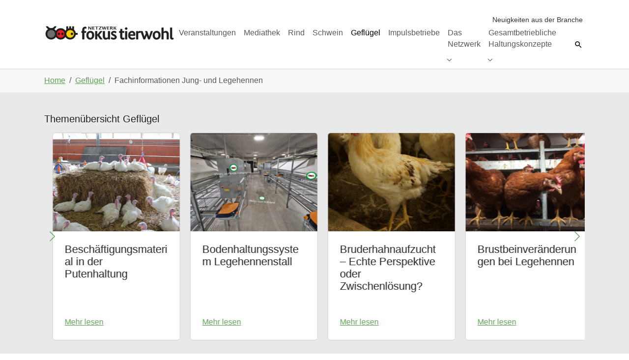

--- FILE ---
content_type: text/html; charset=utf-8
request_url: https://www.fokus-tierwohl.de/de/gefluegel/fachinformationen-jung-und-legehennen
body_size: 20363
content:
<!DOCTYPE html>
<html lang="de-DE">
<head>
    <meta charset="utf-8">

<!-- 
	This website is powered by TYPO3 - inspiring people to share!
	TYPO3 is a free open source Content Management Framework initially created by Kasper Skaarhoj and licensed under GNU/GPL.
	TYPO3 is copyright 1998-2026 of Kasper Skaarhoj. Extensions are copyright of their respective owners.
	Information and contribution at https://typo3.org/
-->

<link rel="icon" href="/fileadmin/medianet_bootstrap/imgs/favicon.ico" type="image/vnd.microsoft.icon">
<title>Tierwohl Geflügel Jung und Legehenne</title>
<meta http-equiv="x-ua-compatible" content="IE=edge">
<meta name="generator" content="TYPO3 CMS">
<meta name="viewport" content="width=device-width, initial-scale=1, minimum-scale=1">
<meta name="robots" content="index,follow">
<meta name="mobile-web-app-capable" content="no">
<meta name="google" content="notranslate">
<meta name="google-site-verification" content="JjQS0giDwLQzFZ5pPhSVxU3Nw3G-ucx-XV4EybKQWgU">

<link rel="stylesheet" href="https://cdnjs.cloudflare.com/ajax/libs/flag-icon-css/7.5.0/css/flag-icons.min.css" media="all" integrity="sha512-+WVTaUIzUw5LFzqIqXOT3JVAc5SrMuvHm230I9QAZa6s+QRk8NDPswbHo2miIZj3yiFyV9lAgzO1wVrjdoO4tw==" crossorigin="anonymous" referrerpolicy="no-referrer">
<link rel="stylesheet" href="/typo3temp/assets/compressed/merged-21d143c3c11582cccd18ce9e17cceb58-940dc51138f9f7de2e0cbc081c7517e2.css?1766672981" media="all">

<link rel="stylesheet" href="/typo3temp/assets/compressed/merged-a713159e5e5e628b5253952c258cd8d0-4b5f95ad40c9f4c9d586fe3f1f5bd794.css?1768296181" media="all">




<script src="/typo3temp/assets/compressed/merged-ca83a2f80a43844e3f23b7adc17de529-d743e637350139d58e1f327d29fcacf7.js?1768296924"></script>




<link rel="canonical" href="/de/gefluegel/fachinformationen-jung-und-legehennen">

</head>
<body id="p40" class="page-40 pagelevel-2 language-0 backendlayout-medianet layout-default">

<div id="top"></div>
<div class="body-bg">

    
  
    

  <div id="topsearch" class="collapse w-100">
    <div class="py-3 py-md-5 bg-light">
      <form class="container" id="tx_indexedsearch" action="/de/suchergebnis?tx_indexedsearch_pi2%5Baction%5D=search&amp;tx_indexedsearch_pi2%5Bcontroller%5D=Search&amp;cHash=18cfc9858462a78dfb4475b14390ea8f" method="post">
<div>
<input type="hidden" name="tx_indexedsearch_pi2[__referrer][@extension]" value="IndexedSearch" >
<input type="hidden" name="tx_indexedsearch_pi2[__referrer][@controller]" value="Search" >
<input type="hidden" name="tx_indexedsearch_pi2[__referrer][@action]" value="form" >
<input type="hidden" name="tx_indexedsearch_pi2[__referrer][arguments]" value="YTowOnt9288786f96aad0fe37a2e9f293e77115ccb0596f6" >
<input type="hidden" name="tx_indexedsearch_pi2[__referrer][@request]" value="{&quot;@extension&quot;:&quot;IndexedSearch&quot;,&quot;@controller&quot;:&quot;Search&quot;,&quot;@action&quot;:&quot;form&quot;}83f3f3b08c08b96706abbb9e475dbe1fd589c49e" >
<input type="hidden" name="tx_indexedsearch_pi2[__trustedProperties]" value="{&quot;search&quot;:{&quot;_sections&quot;:1,&quot;_freeIndexUid&quot;:1,&quot;pointer&quot;:1,&quot;ext&quot;:1,&quot;searchType&quot;:1,&quot;defaultOperand&quot;:1,&quot;mediaType&quot;:1,&quot;sortOrder&quot;:1,&quot;group&quot;:1,&quot;languageUid&quot;:1,&quot;desc&quot;:1,&quot;numberOfResults&quot;:1,&quot;extendedSearch&quot;:1,&quot;sword&quot;:1}}d238726e02e24620dcbd6dc0b962c02c27278fd7" >
</div>

        <div class="tx-indexedsearch-hidden-fields">
          <input type="hidden" name="tx_indexedsearch_pi2[search][_sections]" value="0" />
          <input id="tx_indexedsearch_freeIndexUid" type="hidden" name="tx_indexedsearch_pi2[search][_freeIndexUid]" value="_" />
          <input id="tx_indexedsearch_pointer" type="hidden" name="tx_indexedsearch_pi2[search][pointer]" value="0" />
          <input type="hidden" name="tx_indexedsearch_pi2[search][ext]" value="" />
          <input type="hidden" name="tx_indexedsearch_pi2[search][searchType]" value="1" />
          <input type="hidden" name="tx_indexedsearch_pi2[search][defaultOperand]" value="0" />
          <input type="hidden" name="tx_indexedsearch_pi2[search][mediaType]" value="-1" />
          <input type="hidden" name="tx_indexedsearch_pi2[search][sortOrder]" value="rank_flag" />
          <input type="hidden" name="tx_indexedsearch_pi2[search][group]" value="" />
          <input type="hidden" name="tx_indexedsearch_pi2[search][languageUid]" value="0" />
          <input type="hidden" name="tx_indexedsearch_pi2[search][desc]" value="" />
          <input type="hidden" name="tx_indexedsearch_pi2[search][numberOfResults]" value="10" />
          <input type="hidden" name="tx_indexedsearch_pi2[search][extendedSearch]" value="" />
        </div>
        <div class="form-group w-100">
          <label for="topsearchbox" class="control-label">
            Suchen nach
          </label>
          <button
            type="button"
            class="btn-close float-end"
            data-bs-toggle="collapse"
            data-bs-target="#topsearch"
            role="button"
            aria-expanded="true"
            aria-controls="topsearch"
            aria-label="Close"
          ></button>
          <div class="input-group my-2">
            <input id="tx-indexedsearch-searchbox-sword" class="form-control" type="search" name="tx_indexedsearch_pi2[search][sword]" value="" />
            <button
              class="btn btn-primary"
              id="tx-indexedsearch-searchbox-button-submit"
              type="submit"
              name="search[submitButton]"
            >
              Suchen
            </button>
          </div>
        </div>
      </form>
    </div>
  </div>




  


    



    

    
        <a class="visually-hidden-focusable page-skip-link" href="#mainnavigation">
            <span>Skip to main navigation</span>
        </a>
    
        <a class="visually-hidden-focusable page-skip-link" href="#page-content">
            <span>Skip to main content</span>
        </a>
    
        <a class="visually-hidden-focusable page-skip-link" href="#page-footer">
            <span>Skip to page footer</span>
        </a>
    




    
  
  
  
  
  <header id="page-header" class="bp-page-header navbar navbar-mainnavigation navbar-default navbar-has-image navbar-top mt-lg-n1">
    <div class="container container-mainnavigation  pt-lg-3 debug-block" title="container-mainnavigation">
      
<a class="navbar-brand navbar-brand-image" title="Home/Startseite" href="/de/">
    
            <img class="navbar-brand-logo-normal" src="/fileadmin/medianet_bootstrap/imgs/fokus-tierwohl-logo.svg" alt="FOKUS Tierwohl" height="32" width="240">
            
                <img class="navbar-brand-logo-inverted" src="/fileadmin/medianet_bootstrap/imgs/Kombilogo_Foerderung_BMLEH_Projekttraeger_BLE_xs.png" alt="FOKUS Tierwohl" height="32" width="240">
            
        
</a>


      
        <div class="d-none d-lg-flex position-absolute top-0 end-0 px-3 debug-block" title="sys2navigation">
          
  <div class="d-flex gap-3 external-nav-items justify-content-end">
    
      <a href="/de/neuigkeiten-aus-der-branche" id="nav-item-347" class="text-dark text-decoration-none fs-6 p-0"
         title="Neuigkeiten aus der Branche">
        Neuigkeiten aus der Branche
      </a>
    
  </div>


        </div>
      
      <div class="d-flex order-0 order-lg-1 debug-block" title="system tools">
        <div class="d-flex align-items-center">
          
            
              
  <button
    type="button"
    class="btn btn-outline-tertiary btn-sm py-0 px-1 shadow-none border-0"
    data-bs-toggle="collapse"
    data-bs-target="#topsearch"
    role="button"
    aria-expanded="false"
    aria-controls="topsearch"
    aria-label="Search"
  >
    <svg width="18" height="18" viewBox="0 0 24 24" xmlns="http://www.w3.org/2000/svg">
      <path d="M0 0h24v24H0z" fill="none" />
      <path
        class="baseline_icon search_icon"
        d="M15.5 14h-.79l-.28-.27C15.41 12.59 16 11.11 16 9.5 16 5.91 13.09 3 9.5 3S3 5.91 3 9.5 5.91 16 9.5 16c1.61 0 3.09-.59 4.23-1.57l.27.28v.79l5 4.99L20.49 19l-4.99-5zm-6 0C7.01 14 5 11.99 5 9.5S7.01 5 9.5 5 14 7.01 14 9.5 11.99 14 9.5 14z"
      />
    </svg>
  </button>


            
          
          
        </div>
      </div>
      
        
  
  <button
    class="navbar-toggler collapsed d-none d-sm-block d-lg-none"
    type="button"
    data-bs-toggle="collapse"
    data-bs-target="#mainnavigation"
    aria-controls="mainnavigation"
    aria-expanded="false"
    aria-label="Toggle navigation"
  >
    <span class="navbar-toggler-icon"></span>
  </button>


        <nav
          aria-label="Main navigation"
          id="mainnavigation"
          class="collapse navbar-collapse debug-block"
          title="mainnavigation"
        >
          
  
  <!-- DEBUG: Partials/Page/DropIn/Navigation/MainBefore.html -->
  


          

    <ul class="navbar-nav">
        
            

                    
                    
                    <li class="nav-item">
                        <a
                            id="nav-item-119"
                            href="/de/veranstaltungen"
                            class="nav-link nav-link-main"
                            
                            
                            aria-current="false"
                            >
                            
                            <span class="nav-link-text">
                                Veranstaltungen
                                
                            </span>
                        </a>
                        
                        <div class="dropdown-menu">
                            
    




                        </div>
                    </li>

                
        
            

                    
                    
                    <li class="nav-item">
                        <a
                            id="nav-item-223"
                            href="/de/mediathek"
                            class="nav-link nav-link-main"
                            
                            
                            aria-current="false"
                            >
                            
                            <span class="nav-link-text">
                                Mediathek
                                
                            </span>
                        </a>
                        
                        <div class="dropdown-menu">
                            
    




                        </div>
                    </li>

                
        
            

                    
                    
                    <li class="nav-item">
                        <a
                            id="nav-item-22"
                            href="/de/rind"
                            class="nav-link nav-link-main"
                            
                            
                            aria-current="false"
                            >
                            
                            <span class="nav-link-text">
                                Rind
                                
                            </span>
                        </a>
                        
                        <div class="dropdown-menu">
                            
    




                        </div>
                    </li>

                
        
            

                    
                    
                    <li class="nav-item">
                        <a
                            id="nav-item-24"
                            href="/de/schwein"
                            class="nav-link nav-link-main"
                            
                            
                            aria-current="false"
                            >
                            
                            <span class="nav-link-text">
                                Schwein
                                
                            </span>
                        </a>
                        
                        <div class="dropdown-menu">
                            
    




                        </div>
                    </li>

                
        
            

                    
                    
                    <li class="nav-item">
                        <a
                            id="nav-item-23"
                            href="/de/gefluegel"
                            class="nav-link nav-link-main active"
                            
                            
                            aria-current="false"
                            >
                            
                            <span class="nav-link-text">
                                Geflügel
                                
                            </span>
                        </a>
                        
                        <div class="dropdown-menu">
                            
    




                        </div>
                    </li>

                
        
            

                    
                    
                    <li class="nav-item">
                        <a
                            id="nav-item-154"
                            href="/de/impulsbetriebe"
                            class="nav-link nav-link-main"
                            
                            
                            aria-current="false"
                            >
                            
                            <span class="nav-link-text">
                                Impulsbetriebe
                                
                            </span>
                        </a>
                        
                        <div class="dropdown-menu">
                            
    




                        </div>
                    </li>

                
        
            

                    
                    
                        
                            
                        
                    
                        
                            
                        
                    
                        
                    
                        
                    
                    <li class="nav-item nav-style-mega">
                        <a
                            id="nav-item-56"
                            href="/de/das-netzwerk"
                            class="nav-link nav-link-main"
                            
                            
                            aria-current="false"
                            >
                            
                            <span class="nav-link-text">
                                Das Netzwerk
                                
                            </span>
                        </a>
                        
                            <button
                                type="button"
                                id="nav-toggle-56"
                                class="nav-link nav-link-toggle"
                                data-bs-toggle="dropdown"
                                data-bs-display="static"
                                aria-haspopup="true"
                                aria-expanded="false"
                                >
                                <span class="nav-link-indicator" aria-hidden="true"></span>
                                <span class="nav-link-text visually-hidden">Submenu for "Das Netzwerk"</span>
                            </button>
                        
                        <div class="dropdown-menu dropdown-menu-mega">
                            
    
        <ul class="dropdown-nav" data-level="2">
            
            
                
                        <li class="nav-item">
                            <a class="nav-link nav-link-dropdown" href="/de/das-netzwerk/ansprechpartner" title="Ansprechpartner">
                                
                                <span class="nav-link-text">
                                    Ansprechpartner
                                    
                                </span>
                            </a>
                            
    
        <ul class="dropdown-nav" data-level="3">
            
            
                
                        <li class="nav-item">
                            <a class="nav-link nav-link-dropdown" href="/de/das-netzwerk/ansprechpartner/impulsbetriebe-tierwohl" title="Impulsbetriebe Tierwohl">
                                
                                <span class="nav-link-text">
                                    Impulsbetriebe Tierwohl
                                    
                                </span>
                            </a>
                            
    

                        </li>
                    
            
                
                        <li class="nav-item">
                            <a class="nav-link nav-link-dropdown" href="/de/das-netzwerk/ansprechpartner/redaktion-social-media" title="Redaktion Social Media">
                                
                                <span class="nav-link-text">
                                    Redaktion Social Media
                                    
                                </span>
                            </a>
                            
    

                        </li>
                    
            
                
                        <li class="nav-item">
                            <a class="nav-link nav-link-dropdown" href="/de/das-netzwerk/ansprechpartner/didaktische-aufbereitung" title="Didaktische Aufbereitung">
                                
                                <span class="nav-link-text">
                                    Didaktische Aufbereitung
                                    
                                </span>
                            </a>
                            
    

                        </li>
                    
            
                
                        <li class="nav-item">
                            <a class="nav-link nav-link-dropdown" href="/de/das-netzwerk/ansprechpartner/redaktion-webseite" title="Redaktion Webseite">
                                
                                <span class="nav-link-text">
                                    Redaktion Webseite
                                    
                                </span>
                            </a>
                            
    

                        </li>
                    
            
                
                        <li class="nav-item">
                            <a class="nav-link nav-link-dropdown" href="/de/das-netzwerk/ansprechpartner/verbundkoordination" title="Verbundkoordination">
                                
                                <span class="nav-link-text">
                                    Verbundkoordination
                                    
                                </span>
                            </a>
                            
    

                        </li>
                    
            
                
                        <li class="nav-item">
                            <a class="nav-link nav-link-dropdown" href="/de/das-netzwerk/ansprechpartner/tierwohl-kompetenzzentren" title="Tierwohl-Kompetenzzentren">
                                
                                <span class="nav-link-text">
                                    Tierwohl-Kompetenzzentren
                                    
                                </span>
                            </a>
                            
    

                        </li>
                    
            
                
                        <li class="nav-item">
                            <a class="nav-link nav-link-dropdown" href="/de/das-netzwerk/ansprechpartner/tierwohl-multiplikatoren" title="Tierwohl-Multiplikatoren">
                                
                                <span class="nav-link-text">
                                    Tierwohl-Multiplikatoren
                                    
                                </span>
                            </a>
                            
    

                        </li>
                    
            
        </ul>
    

                        </li>
                    
            
                
                        <li class="nav-item">
                            <a class="nav-link nav-link-dropdown" href="/de/das-netzwerk/tierwohl-kompetenzzentren" title="Tierwohl-Kompetenzzentren">
                                
                                <span class="nav-link-text">
                                    Tierwohl-Kompetenzzentren
                                    
                                </span>
                            </a>
                            
    
        <ul class="dropdown-nav" data-level="3">
            
            
                
                        <li class="nav-item">
                            <a class="nav-link nav-link-dropdown" href="/de/das-netzwerk/tierwohl-kompetenzzentren/rind" title="Rind">
                                
                                <span class="nav-link-text">
                                    Rind
                                    
                                </span>
                            </a>
                            
    

                        </li>
                    
            
                
                        <li class="nav-item">
                            <a class="nav-link nav-link-dropdown" href="/de/das-netzwerk/tierwohl-kompetenzzentren/schwein" title="Schwein">
                                
                                <span class="nav-link-text">
                                    Schwein
                                    
                                </span>
                            </a>
                            
    

                        </li>
                    
            
                
                        <li class="nav-item">
                            <a class="nav-link nav-link-dropdown" href="/de/das-netzwerk/tierwohl-kompetenzzentren/gefluegel" title="Geflügel">
                                
                                <span class="nav-link-text">
                                    Geflügel
                                    
                                </span>
                            </a>
                            
    

                        </li>
                    
            
        </ul>
    

                        </li>
                    
            
                
                        <li class="nav-item">
                            <a class="nav-link nav-link-dropdown" href="/de/das-netzwerk/tierwohl-multiplikatoren" title="Tierwohl-Multiplikatoren">
                                
                                <span class="nav-link-text">
                                    Tierwohl-Multiplikatoren
                                    
                                </span>
                            </a>
                            
    

                        </li>
                    
            
                
                        <li class="nav-item">
                            <a class="nav-link nav-link-dropdown" href="/de/impulsbetriebe" title="Impulsbetriebe Tierwohl">
                                
                                <span class="nav-link-text">
                                    Impulsbetriebe Tierwohl
                                    
                                </span>
                            </a>
                            
    

                        </li>
                    
            
        </ul>
    




                        </div>
                    </li>

                
        
            

                    
                    
                        
                    
                        
                    
                        
                    
                        
                    
                    <li class="nav-item nav-style-simple">
                        <a
                            id="nav-item-589"
                            href="/de/gesamtbetriebliche-haltungskonzepte"
                            class="nav-link nav-link-main"
                            
                            
                            aria-current="false"
                            >
                            
                            <span class="nav-link-text">
                                Gesamtbetriebliche Haltungskonzepte
                                
                            </span>
                        </a>
                        
                            <button
                                type="button"
                                id="nav-toggle-589"
                                class="nav-link nav-link-toggle"
                                data-bs-toggle="dropdown"
                                data-bs-display="static"
                                aria-haspopup="true"
                                aria-expanded="false"
                                >
                                <span class="nav-link-indicator" aria-hidden="true"></span>
                                <span class="nav-link-text visually-hidden">Submenu for "Gesamtbetriebliche Haltungskonzepte"</span>
                            </button>
                        
                        <div class="dropdown-menu dropdown-menu-simple">
                            
    
        <ul class="dropdown-nav" data-level="2">
            
            
                
                        <li class="nav-item">
                            <a class="nav-link nav-link-dropdown" href="/de/gesamtbetriebliche-haltungskonzepte/gesamtbetriebliches-haltungskonzept-mastrinder" title="Gesamtbetriebliches Haltungskonzept Mastrinder">
                                
                                <span class="nav-link-text">
                                    Gesamtbetriebliches Haltungskonzept Mastrinder
                                    
                                </span>
                            </a>
                            
    

                        </li>
                    
            
                
                        <li class="nav-item">
                            <a class="nav-link nav-link-dropdown" href="/de/gesamtbetriebliche-haltungskonzepte/gesamtbetriebliches-haltungskonzept-milchkuehe" title="Gesamtbetriebliches Haltungskonzept Milchkühe">
                                
                                <span class="nav-link-text">
                                    Gesamtbetriebliches Haltungskonzept Milchkühe
                                    
                                </span>
                            </a>
                            
    

                        </li>
                    
            
                
                        <li class="nav-item">
                            <a class="nav-link nav-link-dropdown" href="/de/gesamtbetriebliche-haltungskonzepte/gesamtbetriebliche-haltungskonzepte-schwein" title="Gesamtbetriebliche Haltungskonzepte Schwein">
                                
                                <span class="nav-link-text">
                                    Gesamtbetriebliche Haltungskonzepte Schwein
                                    
                                </span>
                            </a>
                            
    

                        </li>
                    
            
                
                        <li class="nav-item">
                            <a class="nav-link nav-link-dropdown" href="/de/gesamtbetriebliche-haltungskonzepte/gesamtbetriebliche-haltungskonzepte-gefluegel" title="Gesamtbetriebliche Haltungskonzepte Geflügel">
                                
                                <span class="nav-link-text">
                                    Gesamtbetriebliche Haltungskonzepte Geflügel
                                    
                                </span>
                            </a>
                            
    

                        </li>
                    
            
        </ul>
    




                        </div>
                    </li>

                
        
    </ul>



          
  


        </nav>
      

    </div>
  </header>


    
    
    
        <nav class="breadcrumb-section" aria-label="Breadcrumb">
            <div class="container">
                <p class="visually-hidden" id="breadcrumb">You are here:</p>
                <ol class="breadcrumb">
                    
                        
                        
                        <li class="breadcrumb-item">
                            
                                    <a class="breadcrumb-link" href="/de/" title="Home">
                                        
    <span class="breadcrumb-link-title">
        
        <span class="breadcrumb-text">Home</span>
    </span>

                                    </a>
                                
                        </li>
                    
                        
                        
                        <li class="breadcrumb-item">
                            
                                    <a class="breadcrumb-link" href="/de/gefluegel" title="Geflügel">
                                        
    <span class="breadcrumb-link-title">
        
        <span class="breadcrumb-text">Geflügel</span>
    </span>

                                    </a>
                                
                        </li>
                    
                        
                        
                            
                        
                        <li class="breadcrumb-item active" aria-current="page">
                            
                                    
    <span class="breadcrumb-link-title">
        
        <span class="breadcrumb-text">Fachinformationen Jung- und Legehennen</span>
    </span>

                                
                        </li>
                    
                    
                </ol>
            </div>
        </nav>
    




    <main id="page-content" class="bp-page-content main-section">
        <!--TYPO3SEARCH_begin-->
        
    
    <div class="section section-default">
      
  
  
  
  

  

  
        <div id="c22920" class=" frame frame-default frame-type-medianet_card_menu_categorized_pages frame-layout-default frame-size-default frame-height-default frame-background-light frame-space-before-none frame-space-after-none frame-no-backgroundimage">
            <div class="frame-group-container">
                <div class="frame-group-inner">
                    



                    <div class="frame-container frame-container-default">
                        <div class="frame-inner">
                            
    
    



    

    
        <div class="frame-header">
            

    
            <h4 class="element-header  ">
                <span>Themenübersicht Geflügel</span>
            </h4>
        



            



            



        </div>
    



    

  
    
    
    




    
        



  
  
  
  



  <div class="position-relative swiper"
    data-count="90"
    data-autoplay="1"
    data-loop="0"
    data-speed="1500"
    data-slides-per-view="4"
    data-slides-per-group="1">
    <div class="swiper-wrapper">
      
        <div class="swiper-slide" style="height: auto">
          <div class="card-menu-item h-100 position-relative">

            <div class="card">
              
                <div class="card-img-top">
                  
<picture>
    
        
        
        
        
            
            
            
                
                
                    
                    
                    
                    
                            
                        
                    
                
            
            <source data-variant="default" data-maxwidth="2400" media="(min-width: 1400px)" srcset="/fileadmin/_processed_/4/7/csm_Key_Visual_Gefluegel_ohne_Rahmen_360b81a0a0.jpg 1x">
        
    
        
        
        
        
            
            
            
                
                
                    
                    
                    
                    
                            
                        
                    
                
            
            <source data-variant="xlarge" data-maxwidth="1100" media="(min-width: 1200px)" srcset="/fileadmin/_processed_/4/7/csm_Key_Visual_Gefluegel_ohne_Rahmen_a7baac2054.jpg 1x">
        
    
        
        
        
        
            
            
            
                
                
                    
                    
                    
                    
                            
                        
                    
                
            
            <source data-variant="large" data-maxwidth="920" media="(min-width: 992px)" srcset="/fileadmin/_processed_/4/7/csm_Key_Visual_Gefluegel_ohne_Rahmen_f31861c6d8.jpg 1x">
        
    
        
        
        
        
            
            
            
                
                
                    
                    
                    
                    
                            
                        
                    
                
            
            <source data-variant="medium" data-maxwidth="680" media="(min-width: 768px)" srcset="/fileadmin/_processed_/4/7/csm_Key_Visual_Gefluegel_ohne_Rahmen_9d0978f79c.jpg 1x">
        
    
        
        
        
        
            
            
            
                
                
                    
                    
                    
                    
                            
                        
                    
                
            
            <source data-variant="small" data-maxwidth="500" media="(min-width: 576px)" srcset="/fileadmin/_processed_/4/7/csm_Key_Visual_Gefluegel_ohne_Rahmen_350b51fa57.jpg 1x">
        
    
        
        
        
        
            
            
            
                
                
                    
                    
                    
                    
                            
                        
                    
                
            
            <source data-variant="extrasmall" data-maxwidth="374"  srcset="/fileadmin/_processed_/4/7/csm_Key_Visual_Gefluegel_ohne_Rahmen_fef9fe53bc.jpg 1x">
        
    
    
    
    
    
            
        
    
    
    <img loading="lazy" src="/fileadmin/_processed_/4/7/csm_Key_Visual_Gefluegel_ohne_Rahmen_359b2f5b02.jpg" width="2400" height="2400" title="" alt="">
</picture>


                </div>
              
              <div class="card-body">
                
                
                  <h4 class="card-title">
                    Brennpunkt Aviäre Influenza – Wie kann ich meine Tiere schützen?
                  </h4>
                
                
                
              </div>
              <div class="card-footer">
                <a href="/de/gefluegel/fachinformationen-gefluegel/01-aviaere-influenza" class="card-link stretched-link" title="Brennpunkt Aviäre Influenza – Wie kann ich meine Tiere schützen?" data-toggle="tooltip">
                  
                      Mehr lesen
                    
                </a>
              </div>
            </div>

          </div>
        </div>
      
        <div class="swiper-slide" style="height: auto">
          <div class="card-menu-item h-100 position-relative">

            <div class="card">
              
                <div class="card-img-top">
                  
<picture>
    
        
        
        
        
            
            
            
                
                
                    
                    
                    
                    
                            
                        
                    
                
            
            <source data-variant="default" data-maxwidth="2400" media="(min-width: 1400px)" srcset="/fileadmin/_processed_/8/a/csm_Bild_3__Puten_auf_Strohballen__c__ITTN__Stiftung_Tieraerztliche_Hochschule_Hannover_d3428c0615.jpg 1x">
        
    
        
        
        
        
            
            
            
                
                
                    
                    
                    
                    
                            
                        
                    
                
            
            <source data-variant="xlarge" data-maxwidth="1100" media="(min-width: 1200px)" srcset="/fileadmin/_processed_/8/a/csm_Bild_3__Puten_auf_Strohballen__c__ITTN__Stiftung_Tieraerztliche_Hochschule_Hannover_0112ba685c.jpg 1x">
        
    
        
        
        
        
            
            
            
                
                
                    
                    
                    
                    
                            
                        
                    
                
            
            <source data-variant="large" data-maxwidth="920" media="(min-width: 992px)" srcset="/fileadmin/_processed_/8/a/csm_Bild_3__Puten_auf_Strohballen__c__ITTN__Stiftung_Tieraerztliche_Hochschule_Hannover_cb664dc5c7.jpg 1x">
        
    
        
        
        
        
            
            
            
                
                
                    
                    
                    
                    
                            
                        
                    
                
            
            <source data-variant="medium" data-maxwidth="680" media="(min-width: 768px)" srcset="/fileadmin/_processed_/8/a/csm_Bild_3__Puten_auf_Strohballen__c__ITTN__Stiftung_Tieraerztliche_Hochschule_Hannover_67758be035.jpg 1x">
        
    
        
        
        
        
            
            
            
                
                
                    
                    
                    
                    
                            
                        
                    
                
            
            <source data-variant="small" data-maxwidth="500" media="(min-width: 576px)" srcset="/fileadmin/_processed_/8/a/csm_Bild_3__Puten_auf_Strohballen__c__ITTN__Stiftung_Tieraerztliche_Hochschule_Hannover_c99a0dc61d.jpg 1x">
        
    
        
        
        
        
            
            
            
                
                
                    
                    
                    
                    
                            
                        
                    
                
            
            <source data-variant="extrasmall" data-maxwidth="374"  srcset="/fileadmin/_processed_/8/a/csm_Bild_3__Puten_auf_Strohballen__c__ITTN__Stiftung_Tieraerztliche_Hochschule_Hannover_709385b1a7.jpg 1x">
        
    
    
    
    
    
            
        
    
    
    <img loading="lazy" src="/fileadmin/_processed_/8/a/csm_Bild_3__Puten_auf_Strohballen__c__ITTN__Stiftung_Tieraerztliche_Hochschule_Hannover_8dd02354d7.jpg" width="2400" height="1600" title="" alt="">
</picture>


                </div>
              
              <div class="card-body">
                
                
                  <h4 class="card-title">
                    Beschäftigungsmaterial in der Putenhaltung
                  </h4>
                
                
                
              </div>
              <div class="card-footer">
                <a href="/de/gefluegel/fachinformationen-puten/01-beschaeftigungsmaterial-in-der-putenhaltung" class="card-link stretched-link" title="Beschäftigungsmaterial in der Putenhaltung" data-toggle="tooltip">
                  
                      Mehr lesen
                    
                </a>
              </div>
            </div>

          </div>
        </div>
      
        <div class="swiper-slide" style="height: auto">
          <div class="card-menu-item h-100 position-relative">

            <div class="card">
              
                <div class="card-img-top">
                  
<picture>
    
        
        
        
        
            
            
            
                
                
                    
                    
                    
                    
                            
                        
                    
                
            
            <source data-variant="default" data-maxwidth="2400" media="(min-width: 1400px)" srcset="/fileadmin/redaktion/Dateiablage_oeffentlich/01_Bilder/03_Gefluegel_Redaktion/Jung-_und_Legehennen/Virtueller_Rundgang_Legehennenstall/20251104_1536915_Screenshot.jpg 1x">
        
    
        
        
        
        
            
            
            
                
                
                    
                    
                    
                    
                            
                        
                    
                
            
            <source data-variant="xlarge" data-maxwidth="1100" media="(min-width: 1200px)" srcset="/fileadmin/_processed_/a/0/csm_20251104_1536915_Screenshot_72e9394caf.jpg 1x">
        
    
        
        
        
        
            
            
            
                
                
                    
                    
                    
                    
                            
                        
                    
                
            
            <source data-variant="large" data-maxwidth="920" media="(min-width: 992px)" srcset="/fileadmin/_processed_/a/0/csm_20251104_1536915_Screenshot_50f9e21111.jpg 1x">
        
    
        
        
        
        
            
            
            
                
                
                    
                    
                    
                    
                            
                        
                    
                
            
            <source data-variant="medium" data-maxwidth="680" media="(min-width: 768px)" srcset="/fileadmin/_processed_/a/0/csm_20251104_1536915_Screenshot_7b4020013e.jpg 1x">
        
    
        
        
        
        
            
            
            
                
                
                    
                    
                    
                    
                            
                        
                    
                
            
            <source data-variant="small" data-maxwidth="500" media="(min-width: 576px)" srcset="/fileadmin/_processed_/a/0/csm_20251104_1536915_Screenshot_eabe82e21f.jpg 1x">
        
    
        
        
        
        
            
            
            
                
                
                    
                    
                    
                    
                            
                        
                    
                
            
            <source data-variant="extrasmall" data-maxwidth="374"  srcset="/fileadmin/_processed_/a/0/csm_20251104_1536915_Screenshot_254e48ac95.jpg 1x">
        
    
    
    
    
    
            
        
    
    
    <img loading="lazy" src="/fileadmin/_processed_/a/0/csm_20251104_1536915_Screenshot_a7d79897a0.jpg" width="2400" height="1166" title="" alt="">
</picture>


                </div>
              
              <div class="card-body">
                
                
                  <h4 class="card-title">
                    Bodenhaltungssystem Legehennenstall
                  </h4>
                
                
                
              </div>
              <div class="card-footer">
                <a href="/de/gefluegel/fachinformationen-jung-und-legehennen/01-bodenhaltungssystem-legehennenstall" class="card-link stretched-link" title="Bodenhaltungssystem Legehennenstall" data-toggle="tooltip">
                  
                      Mehr lesen
                    
                </a>
              </div>
            </div>

          </div>
        </div>
      
        <div class="swiper-slide" style="height: auto">
          <div class="card-menu-item h-100 position-relative">

            <div class="card">
              
                <div class="card-img-top">
                  
<picture>
    
        
        
        
        
            
            
            
                
                
                    
                    
                    
                    
                            
                        
                    
                
            
            <source data-variant="default" data-maxwidth="2400" media="(min-width: 1400px)" srcset="/fileadmin/_processed_/e/0/csm__DSC4808_0c5601ad86.jpg 1x">
        
    
        
        
        
        
            
            
            
                
                
                    
                    
                    
                    
                            
                        
                    
                
            
            <source data-variant="xlarge" data-maxwidth="1100" media="(min-width: 1200px)" srcset="/fileadmin/_processed_/e/0/csm__DSC4808_e673521137.jpg 1x">
        
    
        
        
        
        
            
            
            
                
                
                    
                    
                    
                    
                            
                        
                    
                
            
            <source data-variant="large" data-maxwidth="920" media="(min-width: 992px)" srcset="/fileadmin/_processed_/e/0/csm__DSC4808_8a6ed76aa8.jpg 1x">
        
    
        
        
        
        
            
            
            
                
                
                    
                    
                    
                    
                            
                        
                    
                
            
            <source data-variant="medium" data-maxwidth="680" media="(min-width: 768px)" srcset="/fileadmin/_processed_/e/0/csm__DSC4808_97d359c19e.jpg 1x">
        
    
        
        
        
        
            
            
            
                
                
                    
                    
                    
                    
                            
                        
                    
                
            
            <source data-variant="small" data-maxwidth="500" media="(min-width: 576px)" srcset="/fileadmin/_processed_/e/0/csm__DSC4808_9eb1dcc80e.jpg 1x">
        
    
        
        
        
        
            
            
            
                
                
                    
                    
                    
                    
                            
                        
                    
                
            
            <source data-variant="extrasmall" data-maxwidth="374"  srcset="/fileadmin/_processed_/e/0/csm__DSC4808_f3bed2b347.jpg 1x">
        
    
    
    
    
    
            
        
    
    
    <img loading="lazy" src="/fileadmin/_processed_/e/0/csm__DSC4808_1a5c04bc88.jpg" width="2400" height="3600" title="" alt="">
</picture>


                </div>
              
              <div class="card-body">
                
                
                  <h4 class="card-title">
                    Bruderhahnaufzucht – Echte Perspektive oder Zwischenlösung?
                  </h4>
                
                
                
              </div>
              <div class="card-footer">
                <a href="/de/gefluegel/fachinformationen-jung-und-legehennen/01-bruderhahnaufzucht-aktualisierung" class="card-link stretched-link" title="Bruderhahnaufzucht – Echte Perspektive oder Zwischenlösung?" data-toggle="tooltip">
                  
                      Mehr lesen
                    
                </a>
              </div>
            </div>

          </div>
        </div>
      
        <div class="swiper-slide" style="height: auto">
          <div class="card-menu-item h-100 position-relative">

            <div class="card">
              
                <div class="card-img-top">
                  
<picture>
    
        
        
        
        
            
            
            
                
                
                    
                    
                    
                    
                            
                        
                    
                
            
            <source data-variant="default" data-maxwidth="2400" media="(min-width: 1400px)" srcset="/fileadmin/_processed_/4/0/csm_Brustbeinschaeden_lassen_sich_nicht_auf_den_ersten_Blick_erkennen__c__Julia_Marggraff_2e2df3349e.jpg 1x">
        
    
        
        
        
        
            
            
            
                
                
                    
                    
                    
                    
                            
                        
                    
                
            
            <source data-variant="xlarge" data-maxwidth="1100" media="(min-width: 1200px)" srcset="/fileadmin/_processed_/4/0/csm_Brustbeinschaeden_lassen_sich_nicht_auf_den_ersten_Blick_erkennen__c__Julia_Marggraff_09b122150f.jpg 1x">
        
    
        
        
        
        
            
            
            
                
                
                    
                    
                    
                    
                            
                        
                    
                
            
            <source data-variant="large" data-maxwidth="920" media="(min-width: 992px)" srcset="/fileadmin/_processed_/4/0/csm_Brustbeinschaeden_lassen_sich_nicht_auf_den_ersten_Blick_erkennen__c__Julia_Marggraff_fee766ec3b.jpg 1x">
        
    
        
        
        
        
            
            
            
                
                
                    
                    
                    
                    
                            
                        
                    
                
            
            <source data-variant="medium" data-maxwidth="680" media="(min-width: 768px)" srcset="/fileadmin/_processed_/4/0/csm_Brustbeinschaeden_lassen_sich_nicht_auf_den_ersten_Blick_erkennen__c__Julia_Marggraff_b0c0f21450.jpg 1x">
        
    
        
        
        
        
            
            
            
                
                
                    
                    
                    
                    
                            
                        
                    
                
            
            <source data-variant="small" data-maxwidth="500" media="(min-width: 576px)" srcset="/fileadmin/_processed_/4/0/csm_Brustbeinschaeden_lassen_sich_nicht_auf_den_ersten_Blick_erkennen__c__Julia_Marggraff_fd2e5f72db.jpg 1x">
        
    
        
        
        
        
            
            
            
                
                
                    
                    
                    
                    
                            
                        
                    
                
            
            <source data-variant="extrasmall" data-maxwidth="374"  srcset="/fileadmin/_processed_/4/0/csm_Brustbeinschaeden_lassen_sich_nicht_auf_den_ersten_Blick_erkennen__c__Julia_Marggraff_f4b570b7d2.jpg 1x">
        
    
    
    
    
    
            
        
    
    
    <img loading="lazy" src="/fileadmin/_processed_/4/0/csm_Brustbeinschaeden_lassen_sich_nicht_auf_den_ersten_Blick_erkennen__c__Julia_Marggraff_504163fa55.jpg" width="2400" height="1800" title="" alt="">
</picture>


                </div>
              
              <div class="card-body">
                
                
                  <h4 class="card-title">
                    Brustbeinveränderungen bei Legehennen
                  </h4>
                
                
                
              </div>
              <div class="card-footer">
                <a href="/de/gefluegel/fachinformationen-jung-und-legehennen/01-brustbeinveraenderungen-bei-legehennen" class="card-link stretched-link" title="Brustbeinveränderungen bei Legehennen" data-toggle="tooltip">
                  
                      Mehr lesen
                    
                </a>
              </div>
            </div>

          </div>
        </div>
      
        <div class="swiper-slide" style="height: auto">
          <div class="card-menu-item h-100 position-relative">

            <div class="card">
              
              <div class="card-body">
                
                
                  <h4 class="card-title">
                    GeflügelWohl im Fokus - Darmgesundheit bei Masthühnern
                  </h4>
                
                
                
              </div>
              <div class="card-footer">
                <a href="/de/gefluegel/fachinformationen-masthuehner/01-darmgesundheit-masthuehner/vorwort-und-inhaltsverzeichnis" class="card-link stretched-link" title="GeflügelWohl im Fokus - Darmgesundheit bei Masthühnern" data-toggle="tooltip">
                  
                      Mehr lesen
                    
                </a>
              </div>
            </div>

          </div>
        </div>
      
        <div class="swiper-slide" style="height: auto">
          <div class="card-menu-item h-100 position-relative">

            <div class="card">
              
                <div class="card-img-top">
                  
<picture>
    
        
        
        
        
            
            
            
                
                
                    
                    
                    
                    
                            
                        
                    
                
            
            <source data-variant="default" data-maxwidth="2400" media="(min-width: 1400px)" srcset="/fileadmin/_processed_/5/e/csm_35.LT_Tierverteilung_normal_StanGe_6096b9ac5b.jpg 1x">
        
    
        
        
        
        
            
            
            
                
                
                    
                    
                    
                    
                            
                        
                    
                
            
            <source data-variant="xlarge" data-maxwidth="1100" media="(min-width: 1200px)" srcset="/fileadmin/_processed_/5/e/csm_35.LT_Tierverteilung_normal_StanGe_24f73040a4.jpg 1x">
        
    
        
        
        
        
            
            
            
                
                
                    
                    
                    
                    
                            
                        
                    
                
            
            <source data-variant="large" data-maxwidth="920" media="(min-width: 992px)" srcset="/fileadmin/_processed_/5/e/csm_35.LT_Tierverteilung_normal_StanGe_3b3325f08f.jpg 1x">
        
    
        
        
        
        
            
            
            
                
                
                    
                    
                    
                    
                            
                        
                    
                
            
            <source data-variant="medium" data-maxwidth="680" media="(min-width: 768px)" srcset="/fileadmin/_processed_/5/e/csm_35.LT_Tierverteilung_normal_StanGe_ba608cce59.jpg 1x">
        
    
        
        
        
        
            
            
            
                
                
                    
                    
                    
                    
                            
                        
                    
                
            
            <source data-variant="small" data-maxwidth="500" media="(min-width: 576px)" srcset="/fileadmin/_processed_/5/e/csm_35.LT_Tierverteilung_normal_StanGe_4fdb6ca5ae.jpg 1x">
        
    
        
        
        
        
            
            
            
                
                
                    
                    
                    
                    
                            
                        
                    
                
            
            <source data-variant="extrasmall" data-maxwidth="374"  srcset="/fileadmin/_processed_/5/e/csm_35.LT_Tierverteilung_normal_StanGe_749d6f6f60.jpg 1x">
        
    
    
    
    
    
            
        
    
    
    <img loading="lazy" src="/fileadmin/_processed_/5/e/csm_35.LT_Tierverteilung_normal_StanGe_6406c87e3e.jpg" width="2400" height="1600" title="" alt="">
</picture>


                </div>
              
              <div class="card-body">
                
                
                  <h4 class="card-title">
                    GeflügelWohl im Fokus - Darmgesundheit Puten
                  </h4>
                
                
                
              </div>
              <div class="card-footer">
                <a href="/de/gefluegel/fachinformationen-puten/01-darmgesundheit-puten" class="card-link stretched-link" title="GeflügelWohl im Fokus - Darmgesundheit Puten" data-toggle="tooltip">
                  
                      Mehr lesen
                    
                </a>
              </div>
            </div>

          </div>
        </div>
      
        <div class="swiper-slide" style="height: auto">
          <div class="card-menu-item h-100 position-relative">

            <div class="card">
              
                <div class="card-img-top">
                  
<picture>
    
        
        
        
        
            
            
            
                
                
                    
                    
                    
                    
                            
                        
                    
                
            
            <source data-variant="default" data-maxwidth="2400" media="(min-width: 1400px)" srcset="/fileadmin/_processed_/4/7/csm_Key_Visual_Gefluegel_ohne_Rahmen_360b81a0a0.jpg 1x">
        
    
        
        
        
        
            
            
            
                
                
                    
                    
                    
                    
                            
                        
                    
                
            
            <source data-variant="xlarge" data-maxwidth="1100" media="(min-width: 1200px)" srcset="/fileadmin/_processed_/4/7/csm_Key_Visual_Gefluegel_ohne_Rahmen_a7baac2054.jpg 1x">
        
    
        
        
        
        
            
            
            
                
                
                    
                    
                    
                    
                            
                        
                    
                
            
            <source data-variant="large" data-maxwidth="920" media="(min-width: 992px)" srcset="/fileadmin/_processed_/4/7/csm_Key_Visual_Gefluegel_ohne_Rahmen_f31861c6d8.jpg 1x">
        
    
        
        
        
        
            
            
            
                
                
                    
                    
                    
                    
                            
                        
                    
                
            
            <source data-variant="medium" data-maxwidth="680" media="(min-width: 768px)" srcset="/fileadmin/_processed_/4/7/csm_Key_Visual_Gefluegel_ohne_Rahmen_9d0978f79c.jpg 1x">
        
    
        
        
        
        
            
            
            
                
                
                    
                    
                    
                    
                            
                        
                    
                
            
            <source data-variant="small" data-maxwidth="500" media="(min-width: 576px)" srcset="/fileadmin/_processed_/4/7/csm_Key_Visual_Gefluegel_ohne_Rahmen_350b51fa57.jpg 1x">
        
    
        
        
        
        
            
            
            
                
                
                    
                    
                    
                    
                            
                        
                    
                
            
            <source data-variant="extrasmall" data-maxwidth="374"  srcset="/fileadmin/_processed_/4/7/csm_Key_Visual_Gefluegel_ohne_Rahmen_fef9fe53bc.jpg 1x">
        
    
    
    
    
    
            
        
    
    
    <img loading="lazy" src="/fileadmin/_processed_/4/7/csm_Key_Visual_Gefluegel_ohne_Rahmen_359b2f5b02.jpg" width="2400" height="2400" title="" alt="">
</picture>


                </div>
              
              <div class="card-body">
                
                
                  <h4 class="card-title">
                    Darmmikrobiom - Wie Mikroorganismen Tierwohl und Leistung verbessern
                  </h4>
                
                
                
              </div>
              <div class="card-footer">
                <a href="/de/gefluegel/fachinformationen-gefluegel/01-darmmikrobiom" class="card-link stretched-link" title="Darmmikrobiom - Wie Mikroorganismen Tierwohl und Leistung verbessern" data-toggle="tooltip">
                  
                      Mehr lesen
                    
                </a>
              </div>
            </div>

          </div>
        </div>
      
        <div class="swiper-slide" style="height: auto">
          <div class="card-menu-item h-100 position-relative">

            <div class="card">
              
              <div class="card-body">
                
                
                  <h4 class="card-title">
                    Eigenkontrolle Tiergerechtheit
                  </h4>
                
                
                
              </div>
              <div class="card-footer">
                <a href="/de/gefluegel/fachinformationen-gefluegel/01-eigenkontrolle-tiergerechtheit" class="card-link stretched-link" title="Eigenkontrolle Tiergerechtheit" data-toggle="tooltip">
                  
                      Mehr lesen
                    
                </a>
              </div>
            </div>

          </div>
        </div>
      
        <div class="swiper-slide" style="height: auto">
          <div class="card-menu-item h-100 position-relative">

            <div class="card">
              
                <div class="card-img-top">
                  
<picture>
    
        
        
        
        
            
            
            
                
                
                    
                    
                    
                    
                            
                        
                    
                
            
            <source data-variant="default" data-maxwidth="2400" media="(min-width: 1400px)" srcset="/fileadmin/images/gefluegel/Screenshot_erhoehte_Ebenen_FB.jpg 1x">
        
    
        
        
        
        
            
            
            
                
                
                    
                    
                    
                    
                            
                        
                    
                
            
            <source data-variant="xlarge" data-maxwidth="1100" media="(min-width: 1200px)" srcset="/fileadmin/images/gefluegel/Screenshot_erhoehte_Ebenen_FB.jpg 1x">
        
    
        
        
        
        
            
            
            
                
                
                    
                    
                    
                    
                            
                        
                    
                
            
            <source data-variant="large" data-maxwidth="920" media="(min-width: 992px)" srcset="/fileadmin/images/gefluegel/Screenshot_erhoehte_Ebenen_FB.jpg 1x">
        
    
        
        
        
        
            
            
            
                
                
                    
                    
                    
                    
                            
                        
                    
                
            
            <source data-variant="medium" data-maxwidth="680" media="(min-width: 768px)" srcset="/fileadmin/_processed_/c/e/csm_Screenshot_erhoehte_Ebenen_FB_dd4099eed1.jpg 1x">
        
    
        
        
        
        
            
            
            
                
                
                    
                    
                    
                    
                            
                        
                    
                
            
            <source data-variant="small" data-maxwidth="500" media="(min-width: 576px)" srcset="/fileadmin/_processed_/c/e/csm_Screenshot_erhoehte_Ebenen_FB_6886fbe006.jpg 1x">
        
    
        
        
        
        
            
            
            
                
                
                    
                    
                    
                    
                            
                        
                    
                
            
            <source data-variant="extrasmall" data-maxwidth="374"  srcset="/fileadmin/_processed_/c/e/csm_Screenshot_erhoehte_Ebenen_FB_09f39da7d4.jpg 1x">
        
    
    
    
    
    
            
        
    
    
    <img loading="lazy" src="/fileadmin/_processed_/c/e/csm_Screenshot_erhoehte_Ebenen_FB_c388d9e4cb.jpg" width="2400" height="1383" title="" alt="">
</picture>


                </div>
              
              <div class="card-body">
                
                
                  <h4 class="card-title">
                    Erhöhte Ebenen
                  </h4>
                
                
                
              </div>
              <div class="card-footer">
                <a href="/de/gefluegel/fachinformationen-masthuehner/01-erhoehte-ebenen" class="card-link stretched-link" title="Erhöhte Ebenen" data-toggle="tooltip">
                  
                      Mehr lesen
                    
                </a>
              </div>
            </div>

          </div>
        </div>
      
        <div class="swiper-slide" style="height: auto">
          <div class="card-menu-item h-100 position-relative">

            <div class="card">
              
                <div class="card-img-top">
                  
<picture>
    
        
        
        
        
            
            
            
                
                
                    
                    
                    
                    
                            
                        
                    
                
            
            <source data-variant="default" data-maxwidth="2400" media="(min-width: 1400px)" srcset="/fileadmin/redaktion/Dateiablage_oeffentlich/01_Bilder/03_Gefluegel_Redaktion/Jung-_und_Legehennen/Fangen_und_Verladen_von_Legehennen/Aufrechtes_Fangen.jpg 1x">
        
    
        
        
        
        
            
            
            
                
                
                    
                    
                    
                    
                            
                        
                    
                
            
            <source data-variant="xlarge" data-maxwidth="1100" media="(min-width: 1200px)" srcset="/fileadmin/_processed_/7/8/csm_Aufrechtes_Fangen_fb66fdc706.jpg 1x">
        
    
        
        
        
        
            
            
            
                
                
                    
                    
                    
                    
                            
                        
                    
                
            
            <source data-variant="large" data-maxwidth="920" media="(min-width: 992px)" srcset="/fileadmin/_processed_/7/8/csm_Aufrechtes_Fangen_085068cd79.jpg 1x">
        
    
        
        
        
        
            
            
            
                
                
                    
                    
                    
                    
                            
                        
                    
                
            
            <source data-variant="medium" data-maxwidth="680" media="(min-width: 768px)" srcset="/fileadmin/_processed_/7/8/csm_Aufrechtes_Fangen_8201ab12b8.jpg 1x">
        
    
        
        
        
        
            
            
            
                
                
                    
                    
                    
                    
                            
                        
                    
                
            
            <source data-variant="small" data-maxwidth="500" media="(min-width: 576px)" srcset="/fileadmin/_processed_/7/8/csm_Aufrechtes_Fangen_c66ac28ed5.jpg 1x">
        
    
        
        
        
        
            
            
            
                
                
                    
                    
                    
                    
                            
                        
                    
                
            
            <source data-variant="extrasmall" data-maxwidth="374"  srcset="/fileadmin/_processed_/7/8/csm_Aufrechtes_Fangen_a129d2c1a7.jpg 1x">
        
    
    
    
    
    
            
        
    
    
    <img loading="lazy" src="/fileadmin/_processed_/7/8/csm_Aufrechtes_Fangen_e693cce319.jpg" width="2400" height="1597" title="" alt="">
</picture>


                </div>
              
              <div class="card-body">
                
                
                  <h4 class="card-title">
                    Fangen und Verladen von Althennen
                  </h4>
                
                
                
              </div>
              <div class="card-footer">
                <a href="/de/gefluegel/fachinformationen-jung-und-legehennen/01-fangen-und-verladen-von-althennen" class="card-link stretched-link" title="Fangen und Verladen von Althennen" data-toggle="tooltip">
                  
                      Mehr lesen
                    
                </a>
              </div>
            </div>

          </div>
        </div>
      
        <div class="swiper-slide" style="height: auto">
          <div class="card-menu-item h-100 position-relative">

            <div class="card">
              
                <div class="card-img-top">
                  
<picture>
    
        
        
        
        
            
            
            
                
                
                    
                    
                    
                    
                            
                        
                    
                
            
            <source data-variant="default" data-maxwidth="2400" media="(min-width: 1400px)" srcset="/fileadmin/redaktion/Dateiablage_oeffentlich/01_Bilder/03_Gefluegel_Redaktion/Masthuehner/Haltungsanreicherung_in_der_Masthuehnerhaltung/Luzerneballen.jpg 1x">
        
    
        
        
        
        
            
            
            
                
                
                    
                    
                    
                    
                            
                        
                    
                
            
            <source data-variant="xlarge" data-maxwidth="1100" media="(min-width: 1200px)" srcset="/fileadmin/_processed_/b/9/csm_Luzerneballen_a884bad634.jpg 1x">
        
    
        
        
        
        
            
            
            
                
                
                    
                    
                    
                    
                            
                        
                    
                
            
            <source data-variant="large" data-maxwidth="920" media="(min-width: 992px)" srcset="/fileadmin/_processed_/b/9/csm_Luzerneballen_a2b08d0239.jpg 1x">
        
    
        
        
        
        
            
            
            
                
                
                    
                    
                    
                    
                            
                        
                    
                
            
            <source data-variant="medium" data-maxwidth="680" media="(min-width: 768px)" srcset="/fileadmin/_processed_/b/9/csm_Luzerneballen_f3d420b11f.jpg 1x">
        
    
        
        
        
        
            
            
            
                
                
                    
                    
                    
                    
                            
                        
                    
                
            
            <source data-variant="small" data-maxwidth="500" media="(min-width: 576px)" srcset="/fileadmin/_processed_/b/9/csm_Luzerneballen_3f44b1d655.jpg 1x">
        
    
        
        
        
        
            
            
            
                
                
                    
                    
                    
                    
                            
                        
                    
                
            
            <source data-variant="extrasmall" data-maxwidth="374"  srcset="/fileadmin/_processed_/b/9/csm_Luzerneballen_85378a5478.jpg 1x">
        
    
    
    
    
    
            
        
    
    
    <img loading="lazy" src="/fileadmin/_processed_/b/9/csm_Luzerneballen_e7eded2bd0.jpg" width="2400" height="1080" title="" alt="">
</picture>


                </div>
              
              <div class="card-body">
                
                
                  <h4 class="card-title">
                    Haltungsanreicherung bei Masthühnern
                  </h4>
                
                
                
              </div>
              <div class="card-footer">
                <a href="/de/gefluegel/fachinformationen-masthuehner/01-haltungsanreicherung-bei-masthuehnern" class="card-link stretched-link" title="Haltungsanreicherung bei Masthühnern" data-toggle="tooltip">
                  
                      Mehr lesen
                    
                </a>
              </div>
            </div>

          </div>
        </div>
      
        <div class="swiper-slide" style="height: auto">
          <div class="card-menu-item h-100 position-relative">

            <div class="card">
              
                <div class="card-img-top">
                  
<picture>
    
        
        
        
        
            
            
            
                
                
                    
                    
                    
                    
                            
                        
                    
                
            
            <source data-variant="default" data-maxwidth="2400" media="(min-width: 1400px)" srcset="/fileadmin/redaktion/Dateiablage_oeffentlich/01_Bilder/03_Gefluegel_Redaktion/Gefluegel_Allgemein/Haltung_mit_intakten_Schnaebeln/gefluegel_hennen_KiWiMedia_Webcode_23036530_Wolfgang_Ehrecke_2020-09-08.jpg 1x">
        
    
        
        
        
        
            
            
            
                
                
                    
                    
                    
                    
                            
                        
                    
                
            
            <source data-variant="xlarge" data-maxwidth="1100" media="(min-width: 1200px)" srcset="/fileadmin/_processed_/a/4/csm_gefluegel_hennen_KiWiMedia_Webcode_23036530_Wolfgang_Ehrecke_2020-09-08_6877797800.jpg 1x">
        
    
        
        
        
        
            
            
            
                
                
                    
                    
                    
                    
                            
                        
                    
                
            
            <source data-variant="large" data-maxwidth="920" media="(min-width: 992px)" srcset="/fileadmin/_processed_/a/4/csm_gefluegel_hennen_KiWiMedia_Webcode_23036530_Wolfgang_Ehrecke_2020-09-08_82a9794293.jpg 1x">
        
    
        
        
        
        
            
            
            
                
                
                    
                    
                    
                    
                            
                        
                    
                
            
            <source data-variant="medium" data-maxwidth="680" media="(min-width: 768px)" srcset="/fileadmin/_processed_/a/4/csm_gefluegel_hennen_KiWiMedia_Webcode_23036530_Wolfgang_Ehrecke_2020-09-08_aeabfe3767.jpg 1x">
        
    
        
        
        
        
            
            
            
                
                
                    
                    
                    
                    
                            
                        
                    
                
            
            <source data-variant="small" data-maxwidth="500" media="(min-width: 576px)" srcset="/fileadmin/_processed_/a/4/csm_gefluegel_hennen_KiWiMedia_Webcode_23036530_Wolfgang_Ehrecke_2020-09-08_deb80e55fa.jpg 1x">
        
    
        
        
        
        
            
            
            
                
                
                    
                    
                    
                    
                            
                        
                    
                
            
            <source data-variant="extrasmall" data-maxwidth="374"  srcset="/fileadmin/_processed_/a/4/csm_gefluegel_hennen_KiWiMedia_Webcode_23036530_Wolfgang_Ehrecke_2020-09-08_b9a182d5c3.jpg 1x">
        
    
    
    
    
    
            
        
    
    
    <img loading="lazy" src="/fileadmin/redaktion/Dateiablage_oeffentlich/01_Bilder/03_Gefluegel_Redaktion/Gefluegel_Allgemein/Haltung_mit_intakten_Schnaebeln/gefluegel_hennen_KiWiMedia_Webcode_23036530_Wolfgang_Ehrecke_2020-09-08.jpg" width="2400" height="1603" title="" alt="">
</picture>


                </div>
              
              <div class="card-body">
                
                
                  <h4 class="card-title">
                    Haltung von Jung- und Legehennen mit intaktem Schnabel
                  </h4>
                
                
                
              </div>
              <div class="card-footer">
                <a href="/de/gefluegel/fachinformationen-jung-und-legehennen/01-haltung-von-gefluegel-mit-intaktem-schnabel" class="card-link stretched-link" title="Haltung von Jung- und Legehennen mit intaktem Schnabel" data-toggle="tooltip">
                  
                      Mehr lesen
                    
                </a>
              </div>
            </div>

          </div>
        </div>
      
        <div class="swiper-slide" style="height: auto">
          <div class="card-menu-item h-100 position-relative">

            <div class="card">
              
                <div class="card-img-top">
                  
<picture>
    
        
        
        
        
            
            
            
                
                
                    
                    
                    
                    
                            
                        
                    
                
            
            <source data-variant="default" data-maxwidth="2400" media="(min-width: 1400px)" srcset="/fileadmin/redaktion/Dateiablage_oeffentlich/01_Bilder/03_Gefluegel_Redaktion/Puten/Puten_UEbersicht/gefluegel_puten_uebersichtsseite.png 1x">
        
    
        
        
        
        
            
            
            
                
                
                    
                    
                    
                    
                            
                        
                    
                
            
            <source data-variant="xlarge" data-maxwidth="1100" media="(min-width: 1200px)" srcset="/fileadmin/_processed_/f/a/csm_gefluegel_puten_uebersichtsseite_51f26c9c9f.png 1x">
        
    
        
        
        
        
            
            
            
                
                
                    
                    
                    
                    
                            
                        
                    
                
            
            <source data-variant="large" data-maxwidth="920" media="(min-width: 992px)" srcset="/fileadmin/_processed_/f/a/csm_gefluegel_puten_uebersichtsseite_9c54c5413d.png 1x">
        
    
        
        
        
        
            
            
            
                
                
                    
                    
                    
                    
                            
                        
                    
                
            
            <source data-variant="medium" data-maxwidth="680" media="(min-width: 768px)" srcset="/fileadmin/_processed_/f/a/csm_gefluegel_puten_uebersichtsseite_2086e50346.png 1x">
        
    
        
        
        
        
            
            
            
                
                
                    
                    
                    
                    
                            
                        
                    
                
            
            <source data-variant="small" data-maxwidth="500" media="(min-width: 576px)" srcset="/fileadmin/_processed_/f/a/csm_gefluegel_puten_uebersichtsseite_d33d8e67e1.png 1x">
        
    
        
        
        
        
            
            
            
                
                
                    
                    
                    
                    
                            
                        
                    
                
            
            <source data-variant="extrasmall" data-maxwidth="374"  srcset="/fileadmin/_processed_/f/a/csm_gefluegel_puten_uebersichtsseite_e3667d539f.png 1x">
        
    
    
    
    
    
            
        
    
    
    <img loading="lazy" src="/fileadmin/_processed_/f/a/csm_gefluegel_puten_uebersichtsseite_f58b9a9910.png" width="2400" height="1318" title="" alt="">
</picture>


                </div>
              
              <div class="card-body">
                
                
                  <h4 class="card-title">
                    Hepatische Lipidose
                  </h4>
                
                
                
              </div>
              <div class="card-footer">
                <a href="/de/gefluegel/fachinformationen-puten/01-hepatische-lipidose" class="card-link stretched-link" title="Hepatische Lipidose" data-toggle="tooltip">
                  
                      Mehr lesen
                    
                </a>
              </div>
            </div>

          </div>
        </div>
      
        <div class="swiper-slide" style="height: auto">
          <div class="card-menu-item h-100 position-relative">

            <div class="card">
              
                <div class="card-img-top">
                  
<picture>
    
        
        
        
        
            
            
            
                
                
                    
                    
                    
                    
                            
                        
                    
                
            
            <source data-variant="default" data-maxwidth="2400" media="(min-width: 1400px)" srcset="/fileadmin/redaktion/Dateiablage_oeffentlich/01_Bilder/03_Gefluegel_Redaktion/Puten/Puten_UEbersicht/gefluegel_puten_uebersichtsseite.png 1x">
        
    
        
        
        
        
            
            
            
                
                
                    
                    
                    
                    
                            
                        
                    
                
            
            <source data-variant="xlarge" data-maxwidth="1100" media="(min-width: 1200px)" srcset="/fileadmin/_processed_/f/a/csm_gefluegel_puten_uebersichtsseite_51f26c9c9f.png 1x">
        
    
        
        
        
        
            
            
            
                
                
                    
                    
                    
                    
                            
                        
                    
                
            
            <source data-variant="large" data-maxwidth="920" media="(min-width: 992px)" srcset="/fileadmin/_processed_/f/a/csm_gefluegel_puten_uebersichtsseite_9c54c5413d.png 1x">
        
    
        
        
        
        
            
            
            
                
                
                    
                    
                    
                    
                            
                        
                    
                
            
            <source data-variant="medium" data-maxwidth="680" media="(min-width: 768px)" srcset="/fileadmin/_processed_/f/a/csm_gefluegel_puten_uebersichtsseite_2086e50346.png 1x">
        
    
        
        
        
        
            
            
            
                
                
                    
                    
                    
                    
                            
                        
                    
                
            
            <source data-variant="small" data-maxwidth="500" media="(min-width: 576px)" srcset="/fileadmin/_processed_/f/a/csm_gefluegel_puten_uebersichtsseite_d33d8e67e1.png 1x">
        
    
        
        
        
        
            
            
            
                
                
                    
                    
                    
                    
                            
                        
                    
                
            
            <source data-variant="extrasmall" data-maxwidth="374"  srcset="/fileadmin/_processed_/f/a/csm_gefluegel_puten_uebersichtsseite_e3667d539f.png 1x">
        
    
    
    
    
    
            
        
    
    
    <img loading="lazy" src="/fileadmin/_processed_/f/a/csm_gefluegel_puten_uebersichtsseite_f58b9a9910.png" width="2400" height="1318" title="" alt="">
</picture>


                </div>
              
              <div class="card-body">
                
                
                  <h4 class="card-title">
                    Hitzestress bei Geflügel – Was kann unternommen werden?
                  </h4>
                
                
                
              </div>
              <div class="card-footer">
                <a href="/de/gefluegel/fachinformationen-gefluegel/01-hitzestress-bei-gefluegel" class="card-link stretched-link" title="Hitzestress bei Geflügel – Was kann unternommen werden?" data-toggle="tooltip">
                  
                      Mehr lesen
                    
                </a>
              </div>
            </div>

          </div>
        </div>
      
        <div class="swiper-slide" style="height: auto">
          <div class="card-menu-item h-100 position-relative">

            <div class="card">
              
                <div class="card-img-top">
                  
<picture>
    
        
        
        
        
            
            
            
                
                
                    
                    
                    
                    
                            
                        
                    
                
            
            <source data-variant="default" data-maxwidth="2400" media="(min-width: 1400px)" srcset="/fileadmin/redaktion/Dateiablage_oeffentlich/01_Bilder/03_Gefluegel_Redaktion/Masthuehner/Haltungsanreicherung_in_der_Masthuehnerhaltung/Luzerneballen.jpg 1x">
        
    
        
        
        
        
            
            
            
                
                
                    
                    
                    
                    
                            
                        
                    
                
            
            <source data-variant="xlarge" data-maxwidth="1100" media="(min-width: 1200px)" srcset="/fileadmin/_processed_/b/9/csm_Luzerneballen_a884bad634.jpg 1x">
        
    
        
        
        
        
            
            
            
                
                
                    
                    
                    
                    
                            
                        
                    
                
            
            <source data-variant="large" data-maxwidth="920" media="(min-width: 992px)" srcset="/fileadmin/_processed_/b/9/csm_Luzerneballen_a2b08d0239.jpg 1x">
        
    
        
        
        
        
            
            
            
                
                
                    
                    
                    
                    
                            
                        
                    
                
            
            <source data-variant="medium" data-maxwidth="680" media="(min-width: 768px)" srcset="/fileadmin/_processed_/b/9/csm_Luzerneballen_f3d420b11f.jpg 1x">
        
    
        
        
        
        
            
            
            
                
                
                    
                    
                    
                    
                            
                        
                    
                
            
            <source data-variant="small" data-maxwidth="500" media="(min-width: 576px)" srcset="/fileadmin/_processed_/b/9/csm_Luzerneballen_3f44b1d655.jpg 1x">
        
    
        
        
        
        
            
            
            
                
                
                    
                    
                    
                    
                            
                        
                    
                
            
            <source data-variant="extrasmall" data-maxwidth="374"  srcset="/fileadmin/_processed_/b/9/csm_Luzerneballen_85378a5478.jpg 1x">
        
    
    
    
    
    
            
        
    
    
    <img loading="lazy" src="/fileadmin/_processed_/b/9/csm_Luzerneballen_e7eded2bd0.jpg" width="2400" height="1080" title="" alt="">
</picture>


                </div>
              
              <div class="card-body">
                
                
                  <h4 class="card-title">
                    Tiergesundheit durch Impfen sicherstellen
                  </h4>
                
                
                
              </div>
              <div class="card-footer">
                <a href="/de/gefluegel/fachinformationen-masthuehner/01-impfen-von-masthuehnern" class="card-link stretched-link" title="Tiergesundheit durch Impfen sicherstellen" data-toggle="tooltip">
                  
                      Mehr lesen
                    
                </a>
              </div>
            </div>

          </div>
        </div>
      
        <div class="swiper-slide" style="height: auto">
          <div class="card-menu-item h-100 position-relative">

            <div class="card">
              
                <div class="card-img-top">
                  
<picture>
    
        
        
        
        
            
            
            
                
                
                    
                    
                    
                    
                            
                        
                    
                
            
            <source data-variant="default" data-maxwidth="2400" media="(min-width: 1400px)" srcset="/fileadmin/_processed_/a/7/csm_Embryoentwicklung__Agri_Advanced_Technologies_GmbH__11__f4f9a07916.jpg 1x">
        
    
        
        
        
        
            
            
            
                
                
                    
                    
                    
                    
                            
                        
                    
                
            
            <source data-variant="xlarge" data-maxwidth="1100" media="(min-width: 1200px)" srcset="/fileadmin/_processed_/a/7/csm_Embryoentwicklung__Agri_Advanced_Technologies_GmbH__11__fdf2965cde.jpg 1x">
        
    
        
        
        
        
            
            
            
                
                
                    
                    
                    
                    
                            
                        
                    
                
            
            <source data-variant="large" data-maxwidth="920" media="(min-width: 992px)" srcset="/fileadmin/_processed_/a/7/csm_Embryoentwicklung__Agri_Advanced_Technologies_GmbH__11__eaec8575a4.jpg 1x">
        
    
        
        
        
        
            
            
            
                
                
                    
                    
                    
                    
                            
                        
                    
                
            
            <source data-variant="medium" data-maxwidth="680" media="(min-width: 768px)" srcset="/fileadmin/_processed_/a/7/csm_Embryoentwicklung__Agri_Advanced_Technologies_GmbH__11__d3e7444cd3.jpg 1x">
        
    
        
        
        
        
            
            
            
                
                
                    
                    
                    
                    
                            
                        
                    
                
            
            <source data-variant="small" data-maxwidth="500" media="(min-width: 576px)" srcset="/fileadmin/_processed_/a/7/csm_Embryoentwicklung__Agri_Advanced_Technologies_GmbH__11__82284a4b9b.jpg 1x">
        
    
        
        
        
        
            
            
            
                
                
                    
                    
                    
                    
                            
                        
                    
                
            
            <source data-variant="extrasmall" data-maxwidth="374"  srcset="/fileadmin/_processed_/a/7/csm_Embryoentwicklung__Agri_Advanced_Technologies_GmbH__11__92c9d345ed.jpg 1x">
        
    
    
    
    
    
            
        
    
    
    <img loading="lazy" src="/fileadmin/_processed_/a/7/csm_Embryoentwicklung__Agri_Advanced_Technologies_GmbH__11__7783473173.jpg" width="2400" height="824" title="" alt="">
</picture>


                </div>
              
              <div class="card-body">
                
                
                  <h4 class="card-title">
                    Möglichkeiten zur Geschlechtsbestimmung im Ei
                  </h4>
                
                
                
              </div>
              <div class="card-footer">
                <a href="/de/gefluegel/fachinformationen-jung-und-legehennen/01-moeglichkeiten-geschlechtsbestimmung-im-ei" class="card-link stretched-link" title="Möglichkeiten zur Geschlechtsbestimmung im Ei" data-toggle="tooltip">
                  
                      Mehr lesen
                    
                </a>
              </div>
            </div>

          </div>
        </div>
      
        <div class="swiper-slide" style="height: auto">
          <div class="card-menu-item h-100 position-relative">

            <div class="card">
              
                <div class="card-img-top">
                  
<picture>
    
        
        
        
        
            
            
            
                
                
                    
                    
                    
                    
                            
                        
                    
                
            
            <source data-variant="default" data-maxwidth="2400" media="(min-width: 1400px)" srcset="/fileadmin/_processed_/5/a/csm_Junghennen_mit_intaktem_Gefieder__c__LWK_Niedersachsen_bearbeitet_971c9185f6.jpg 1x">
        
    
        
        
        
        
            
            
            
                
                
                    
                    
                    
                    
                            
                        
                    
                
            
            <source data-variant="xlarge" data-maxwidth="1100" media="(min-width: 1200px)" srcset="/fileadmin/_processed_/5/a/csm_Junghennen_mit_intaktem_Gefieder__c__LWK_Niedersachsen_bearbeitet_38e9afffea.jpg 1x">
        
    
        
        
        
        
            
            
            
                
                
                    
                    
                    
                    
                            
                        
                    
                
            
            <source data-variant="large" data-maxwidth="920" media="(min-width: 992px)" srcset="/fileadmin/_processed_/5/a/csm_Junghennen_mit_intaktem_Gefieder__c__LWK_Niedersachsen_bearbeitet_fdb4de0644.jpg 1x">
        
    
        
        
        
        
            
            
            
                
                
                    
                    
                    
                    
                            
                        
                    
                
            
            <source data-variant="medium" data-maxwidth="680" media="(min-width: 768px)" srcset="/fileadmin/_processed_/5/a/csm_Junghennen_mit_intaktem_Gefieder__c__LWK_Niedersachsen_bearbeitet_79748c9e4c.jpg 1x">
        
    
        
        
        
        
            
            
            
                
                
                    
                    
                    
                    
                            
                        
                    
                
            
            <source data-variant="small" data-maxwidth="500" media="(min-width: 576px)" srcset="/fileadmin/_processed_/5/a/csm_Junghennen_mit_intaktem_Gefieder__c__LWK_Niedersachsen_bearbeitet_40f396ae10.jpg 1x">
        
    
        
        
        
        
            
            
            
                
                
                    
                    
                    
                    
                            
                        
                    
                
            
            <source data-variant="extrasmall" data-maxwidth="374"  srcset="/fileadmin/_processed_/5/a/csm_Junghennen_mit_intaktem_Gefieder__c__LWK_Niedersachsen_bearbeitet_0248ef89f7.jpg 1x">
        
    
    
    
    
    
            
        
    
    
    <img loading="lazy" src="/fileadmin/_processed_/5/a/csm_Junghennen_mit_intaktem_Gefieder__c__LWK_Niedersachsen_bearbeitet_6ba8610e33.jpg" width="2400" height="3600" title="" alt="">
</picture>


                </div>
              
              <div class="card-body">
                
                
                  <h4 class="card-title">
                    Notfallmaßnahmen bei Federpicken und Kannibalismus
                  </h4>
                
                
                
              </div>
              <div class="card-footer">
                <a href="/de/gefluegel/fachinformationen-jung-und-legehennen/01-notfallmassnahmen-bei-federpicken-und-kannibalismus" class="card-link stretched-link" title="Notfallmaßnahmen bei Federpicken und Kannibalismus" data-toggle="tooltip">
                  
                      Mehr lesen
                    
                </a>
              </div>
            </div>

          </div>
        </div>
      
        <div class="swiper-slide" style="height: auto">
          <div class="card-menu-item h-100 position-relative">

            <div class="card">
              
              <div class="card-body">
                
                
                  <h4 class="card-title">
                    Optimierte Kalziumversorgung
                  </h4>
                
                
                
              </div>
              <div class="card-footer">
                <a href="/de/gefluegel/fachinformationen-jung-und-legehennen/01-optimierte-kalziumversorgung" class="card-link stretched-link" title="Optimierte Kalziumversorgung" data-toggle="tooltip">
                  
                      Mehr lesen
                    
                </a>
              </div>
            </div>

          </div>
        </div>
      
        <div class="swiper-slide" style="height: auto">
          <div class="card-menu-item h-100 position-relative">

            <div class="card">
              
                <div class="card-img-top">
                  
<picture>
    
        
        
        
        
            
            
            
                
                
                    
                    
                    
                    
                            
                        
                    
                
            
            <source data-variant="default" data-maxwidth="2400" media="(min-width: 1400px)" srcset="/fileadmin/_processed_/1/8/csm_Poster_Nottoetung_Gefluegel_7918604c98.jpg 1x">
        
    
        
        
        
        
            
            
            
                
                
                    
                    
                    
                    
                            
                        
                    
                
            
            <source data-variant="xlarge" data-maxwidth="1100" media="(min-width: 1200px)" srcset="/fileadmin/_processed_/1/8/csm_Poster_Nottoetung_Gefluegel_38098093ab.jpg 1x">
        
    
        
        
        
        
            
            
            
                
                
                    
                    
                    
                    
                            
                        
                    
                
            
            <source data-variant="large" data-maxwidth="920" media="(min-width: 992px)" srcset="/fileadmin/_processed_/1/8/csm_Poster_Nottoetung_Gefluegel_4849f5138c.jpg 1x">
        
    
        
        
        
        
            
            
            
                
                
                    
                    
                    
                    
                            
                        
                    
                
            
            <source data-variant="medium" data-maxwidth="680" media="(min-width: 768px)" srcset="/fileadmin/_processed_/1/8/csm_Poster_Nottoetung_Gefluegel_c8258745e5.jpg 1x">
        
    
        
        
        
        
            
            
            
                
                
                    
                    
                    
                    
                            
                        
                    
                
            
            <source data-variant="small" data-maxwidth="500" media="(min-width: 576px)" srcset="/fileadmin/_processed_/1/8/csm_Poster_Nottoetung_Gefluegel_a93909facd.jpg 1x">
        
    
        
        
        
        
            
            
            
                
                
                    
                    
                    
                    
                            
                        
                    
                
            
            <source data-variant="extrasmall" data-maxwidth="374"  srcset="/fileadmin/_processed_/1/8/csm_Poster_Nottoetung_Gefluegel_2f27b86823.jpg 1x">
        
    
    
    
    
    
            
        
    
    
    <img loading="lazy" src="/fileadmin/_processed_/1/8/csm_Poster_Nottoetung_Gefluegel_bd650b11b0.jpg" width="2400" height="3395" title="" alt="">
</picture>


                </div>
              
              <div class="card-body">
                
                
                  <h4 class="card-title">
                    Umgang mit kranken und verletzten Geflügel
                  </h4>
                
                
                
              </div>
              <div class="card-footer">
                <a href="/de/gefluegel/fachinformationen-gefluegel/01-umgang-mit-kranken-und-verletzten-gefluegel" class="card-link stretched-link" title="Umgang mit kranken und verletzten Geflügel" data-toggle="tooltip">
                  
                      Mehr lesen
                    
                </a>
              </div>
            </div>

          </div>
        </div>
      
        <div class="swiper-slide" style="height: auto">
          <div class="card-menu-item h-100 position-relative">

            <div class="card">
              
                <div class="card-img-top">
                  
<picture>
    
        
        
        
        
            
            
            
                
                
                    
                    
                    
                    
                            
                        
                    
                
            
            <source data-variant="default" data-maxwidth="2400" media="(min-width: 1400px)" srcset="/fileadmin/_processed_/9/8/csm_Henne_in_der_Legepause_mit_ungleichmaessigem_Gefieder_fdf774cbf5.jpg 1x">
        
    
        
        
        
        
            
            
            
                
                
                    
                    
                    
                    
                            
                        
                    
                
            
            <source data-variant="xlarge" data-maxwidth="1100" media="(min-width: 1200px)" srcset="/fileadmin/_processed_/9/8/csm_Henne_in_der_Legepause_mit_ungleichmaessigem_Gefieder_6e10ae027a.jpg 1x">
        
    
        
        
        
        
            
            
            
                
                
                    
                    
                    
                    
                            
                        
                    
                
            
            <source data-variant="large" data-maxwidth="920" media="(min-width: 992px)" srcset="/fileadmin/_processed_/9/8/csm_Henne_in_der_Legepause_mit_ungleichmaessigem_Gefieder_46381f78a5.jpg 1x">
        
    
        
        
        
        
            
            
            
                
                
                    
                    
                    
                    
                            
                        
                    
                
            
            <source data-variant="medium" data-maxwidth="680" media="(min-width: 768px)" srcset="/fileadmin/_processed_/9/8/csm_Henne_in_der_Legepause_mit_ungleichmaessigem_Gefieder_f18f2b21ae.jpg 1x">
        
    
        
        
        
        
            
            
            
                
                
                    
                    
                    
                    
                            
                        
                    
                
            
            <source data-variant="small" data-maxwidth="500" media="(min-width: 576px)" srcset="/fileadmin/_processed_/9/8/csm_Henne_in_der_Legepause_mit_ungleichmaessigem_Gefieder_fc0502ab27.jpg 1x">
        
    
        
        
        
        
            
            
            
                
                
                    
                    
                    
                    
                            
                        
                    
                
            
            <source data-variant="extrasmall" data-maxwidth="374"  srcset="/fileadmin/_processed_/9/8/csm_Henne_in_der_Legepause_mit_ungleichmaessigem_Gefieder_63d86184cf.jpg 1x">
        
    
    
    
    
    
            
        
    
    
    <img loading="lazy" src="/fileadmin/_processed_/9/8/csm_Henne_in_der_Legepause_mit_ungleichmaessigem_Gefieder_aafd11e216.jpg" width="2400" height="1600" title="" alt="">
</picture>


                </div>
              
              <div class="card-body">
                
                
                  <h4 class="card-title">
                    Verlängerung der Haltungsdauer oder induzierte Legepause
                  </h4>
                
                
                
              </div>
              <div class="card-footer">
                <a href="/de/gefluegel/fachinformationen-jung-und-legehennen/01-verlaengerung-der-haltungsdauer-oder-induzierte-legepause" class="card-link stretched-link" title="Verlängerung der Haltungsdauer oder induzierte Legepause" data-toggle="tooltip">
                  
                      Mehr lesen
                    
                </a>
              </div>
            </div>

          </div>
        </div>
      
        <div class="swiper-slide" style="height: auto">
          <div class="card-menu-item h-100 position-relative">

            <div class="card">
              
                <div class="card-img-top">
                  
<picture>
    
        
        
        
        
            
            
            
                
                
                    
                    
                    
                    
                            
                        
                    
                
            
            <source data-variant="default" data-maxwidth="2400" media="(min-width: 1400px)" srcset="/fileadmin/_processed_/f/d/csm_0e25816cd8be850bfa8d89f229e6d743_1626711772_02499fb484.jpg 1x">
        
    
        
        
        
        
            
            
            
                
                
                    
                    
                    
                    
                            
                        
                    
                
            
            <source data-variant="xlarge" data-maxwidth="1100" media="(min-width: 1200px)" srcset="/fileadmin/_processed_/f/d/csm_0e25816cd8be850bfa8d89f229e6d743_1626711772_043b81f167.jpg 1x">
        
    
        
        
        
        
            
            
            
                
                
                    
                    
                    
                    
                            
                        
                    
                
            
            <source data-variant="large" data-maxwidth="920" media="(min-width: 992px)" srcset="/fileadmin/_processed_/f/d/csm_0e25816cd8be850bfa8d89f229e6d743_1626711772_978cbbe7b1.jpg 1x">
        
    
        
        
        
        
            
            
            
                
                
                    
                    
                    
                    
                            
                        
                    
                
            
            <source data-variant="medium" data-maxwidth="680" media="(min-width: 768px)" srcset="/fileadmin/_processed_/f/d/csm_0e25816cd8be850bfa8d89f229e6d743_1626711772_67d27f9b2b.jpg 1x">
        
    
        
        
        
        
            
            
            
                
                
                    
                    
                    
                    
                            
                        
                    
                
            
            <source data-variant="small" data-maxwidth="500" media="(min-width: 576px)" srcset="/fileadmin/_processed_/f/d/csm_0e25816cd8be850bfa8d89f229e6d743_1626711772_dd8b0c6b84.jpg 1x">
        
    
        
        
        
        
            
            
            
                
                
                    
                    
                    
                    
                            
                        
                    
                
            
            <source data-variant="extrasmall" data-maxwidth="374"  srcset="/fileadmin/_processed_/f/d/csm_0e25816cd8be850bfa8d89f229e6d743_1626711772_dd77774528.jpg 1x">
        
    
    
    
    
    
            
        
    
    
    <img loading="lazy" src="/fileadmin/_processed_/f/d/csm_0e25816cd8be850bfa8d89f229e6d743_1626711772_2864cf85eb.jpg" width="2400" height="1590" title="" alt="">
</picture>


                </div>
              
              <div class="card-body">
                
                
                  <h4 class="card-title">
                    Verzicht auf Schnabelkürzen bei Puten
                  </h4>
                
                
                
              </div>
              <div class="card-footer">
                <a href="/de/gefluegel/fachinformationen-puten/01-verzicht-auf-schnabelkuerzen" class="card-link stretched-link" title="Verzicht auf Schnabelkürzen bei Puten" data-toggle="tooltip">
                  
                      Mehr lesen
                    
                </a>
              </div>
            </div>

          </div>
        </div>
      
        <div class="swiper-slide" style="height: auto">
          <div class="card-menu-item h-100 position-relative">

            <div class="card">
              
                <div class="card-img-top">
                  
<picture>
    
        
        
        
        
            
            
            
                
                
                    
                    
                    
                    
                            
                        
                    
                
            
            <source data-variant="default" data-maxwidth="2400" media="(min-width: 1400px)" srcset="/fileadmin/redaktion/Dateiablage_oeffentlich/01_Bilder/03_Gefluegel_Redaktion/Puten/Wertschoepfungskette_Putenmast/Bild_Puten_Moorgut_Kartzfehn.png 1x">
        
    
        
        
        
        
            
            
            
                
                
                    
                    
                    
                    
                            
                        
                    
                
            
            <source data-variant="xlarge" data-maxwidth="1100" media="(min-width: 1200px)" srcset="/fileadmin/redaktion/Dateiablage_oeffentlich/01_Bilder/03_Gefluegel_Redaktion/Puten/Wertschoepfungskette_Putenmast/Bild_Puten_Moorgut_Kartzfehn.png 1x">
        
    
        
        
        
        
            
            
            
                
                
                    
                    
                    
                    
                            
                        
                    
                
            
            <source data-variant="large" data-maxwidth="920" media="(min-width: 992px)" srcset="/fileadmin/redaktion/Dateiablage_oeffentlich/01_Bilder/03_Gefluegel_Redaktion/Puten/Wertschoepfungskette_Putenmast/Bild_Puten_Moorgut_Kartzfehn.png 1x">
        
    
        
        
        
        
            
            
            
                
                
                    
                    
                    
                    
                            
                        
                    
                
            
            <source data-variant="medium" data-maxwidth="680" media="(min-width: 768px)" srcset="/fileadmin/redaktion/Dateiablage_oeffentlich/01_Bilder/03_Gefluegel_Redaktion/Puten/Wertschoepfungskette_Putenmast/Bild_Puten_Moorgut_Kartzfehn.png 1x">
        
    
        
        
        
        
            
            
            
                
                
                    
                    
                    
                    
                            
                        
                    
                
            
            <source data-variant="small" data-maxwidth="500" media="(min-width: 576px)" srcset="/fileadmin/_processed_/0/7/csm_Bild_Puten_Moorgut_Kartzfehn_98e1a45520.png 1x">
        
    
        
        
        
        
            
            
            
                
                
                    
                    
                    
                    
                            
                        
                    
                
            
            <source data-variant="extrasmall" data-maxwidth="374"  srcset="/fileadmin/_processed_/0/7/csm_Bild_Puten_Moorgut_Kartzfehn_5cffc9a3e6.png 1x">
        
    
    
    
    
    
            
        
    
    
    <img loading="lazy" src="/fileadmin/_processed_/0/7/csm_Bild_Puten_Moorgut_Kartzfehn_8c05938d20.png" width="2400" height="1598" title="" alt="">
</picture>


                </div>
              
              <div class="card-body">
                
                
                  <h4 class="card-title">
                    Wertschöpfungskette in der Putenhaltung
                  </h4>
                
                
                
              </div>
              <div class="card-footer">
                <a href="/de/gefluegel/fachinformationen-puten/01-wertschoepfungskette-in-der-putenhaltung" class="card-link stretched-link" title="Wertschöpfungskette in der Putenhaltung" data-toggle="tooltip">
                  
                      Mehr lesen
                    
                </a>
              </div>
            </div>

          </div>
        </div>
      
        <div class="swiper-slide" style="height: auto">
          <div class="card-menu-item h-100 position-relative">

            <div class="card">
              
                <div class="card-img-top">
                  
<picture>
    
        
        
        
        
            
            
            
                
                
                    
                    
                    
                    
                            
                        
                    
                
            
            <source data-variant="default" data-maxwidth="2400" media="(min-width: 1400px)" srcset="/fileadmin/_processed_/6/c/csm_Gaense_Regine_Revermann_99737ff2f3.jpg 1x">
        
    
        
        
        
        
            
            
            
                
                
                    
                    
                    
                    
                            
                        
                    
                
            
            <source data-variant="xlarge" data-maxwidth="1100" media="(min-width: 1200px)" srcset="/fileadmin/_processed_/6/c/csm_Gaense_Regine_Revermann_1288e1b660.jpg 1x">
        
    
        
        
        
        
            
            
            
                
                
                    
                    
                    
                    
                            
                        
                    
                
            
            <source data-variant="large" data-maxwidth="920" media="(min-width: 992px)" srcset="/fileadmin/_processed_/6/c/csm_Gaense_Regine_Revermann_c04863a725.jpg 1x">
        
    
        
        
        
        
            
            
            
                
                
                    
                    
                    
                    
                            
                        
                    
                
            
            <source data-variant="medium" data-maxwidth="680" media="(min-width: 768px)" srcset="/fileadmin/_processed_/6/c/csm_Gaense_Regine_Revermann_cd3a1837c1.jpg 1x">
        
    
        
        
        
        
            
            
            
                
                
                    
                    
                    
                    
                            
                        
                    
                
            
            <source data-variant="small" data-maxwidth="500" media="(min-width: 576px)" srcset="/fileadmin/_processed_/6/c/csm_Gaense_Regine_Revermann_53ddca8e61.jpg 1x">
        
    
        
        
        
        
            
            
            
                
                
                    
                    
                    
                    
                            
                        
                    
                
            
            <source data-variant="extrasmall" data-maxwidth="374"  srcset="/fileadmin/_processed_/6/c/csm_Gaense_Regine_Revermann_2c6ce20516.jpg 1x">
        
    
    
    
    
    
            
        
    
    
    <img loading="lazy" src="/fileadmin/_processed_/6/c/csm_Gaense_Regine_Revermann_910adf2b67.jpg" width="2400" height="1600" title="" alt="">
</picture>


                </div>
              
              <div class="card-body">
                
                
                  <h4 class="card-title">
                    Auslaufmanagement Mastgänse
                  </h4>
                
                
                
              </div>
              <div class="card-footer">
                <a href="/de/gefluegel/fachinformationen-wassergefluegel/01-auslaufmanagement-mastgaense" class="card-link stretched-link" title="Auslaufmanagement Mastgänse" data-toggle="tooltip">
                  
                      Mehr lesen
                    
                </a>
              </div>
            </div>

          </div>
        </div>
      
        <div class="swiper-slide" style="height: auto">
          <div class="card-menu-item h-100 position-relative">

            <div class="card">
              
              <div class="card-body">
                
                
                  <h4 class="card-title">
                    GeflügelWohl im Fokus - Pekingentenmast
                  </h4>
                
                
                
              </div>
              <div class="card-footer">
                <a href="/de/gefluegel/fachinformationen-wassergefluegel/01-pekingentenmast/vorwort-und-inhaltsverzeichnis" class="card-link stretched-link" title="GeflügelWohl im Fokus - Pekingentenmast" data-toggle="tooltip">
                  
                      Mehr lesen
                    
                </a>
              </div>
            </div>

          </div>
        </div>
      
        <div class="swiper-slide" style="height: auto">
          <div class="card-menu-item h-100 position-relative">

            <div class="card">
              
                <div class="card-img-top">
                  
<picture>
    
        
        
        
        
            
            
            
                
                
                    
                    
                    
                    
                            
                        
                    
                
            
            <source data-variant="default" data-maxwidth="2400" media="(min-width: 1400px)" srcset="/fileadmin/redaktion/Dateiablage_oeffentlich/03_Podcasts/Bilder/02_Bruderhahnaufzucht/Podcast_Netzwerk_Fokus_Tierwohl_Folge_2_Bruderhahnaufzucht.jpg 1x">
        
    
        
        
        
        
            
            
            
                
                
                    
                    
                    
                    
                            
                        
                    
                
            
            <source data-variant="xlarge" data-maxwidth="1100" media="(min-width: 1200px)" srcset="/fileadmin/_processed_/3/1/csm_Podcast_Netzwerk_Fokus_Tierwohl_Folge_2_Bruderhahnaufzucht_556e804be8.jpg 1x">
        
    
        
        
        
        
            
            
            
                
                
                    
                    
                    
                    
                            
                        
                    
                
            
            <source data-variant="large" data-maxwidth="920" media="(min-width: 992px)" srcset="/fileadmin/_processed_/3/1/csm_Podcast_Netzwerk_Fokus_Tierwohl_Folge_2_Bruderhahnaufzucht_1c829760e7.jpg 1x">
        
    
        
        
        
        
            
            
            
                
                
                    
                    
                    
                    
                            
                        
                    
                
            
            <source data-variant="medium" data-maxwidth="680" media="(min-width: 768px)" srcset="/fileadmin/_processed_/3/1/csm_Podcast_Netzwerk_Fokus_Tierwohl_Folge_2_Bruderhahnaufzucht_6cf3a2b426.jpg 1x">
        
    
        
        
        
        
            
            
            
                
                
                    
                    
                    
                    
                            
                        
                    
                
            
            <source data-variant="small" data-maxwidth="500" media="(min-width: 576px)" srcset="/fileadmin/_processed_/3/1/csm_Podcast_Netzwerk_Fokus_Tierwohl_Folge_2_Bruderhahnaufzucht_aa54c3e9bc.jpg 1x">
        
    
        
        
        
        
            
            
            
                
                
                    
                    
                    
                    
                            
                        
                    
                
            
            <source data-variant="extrasmall" data-maxwidth="374"  srcset="/fileadmin/_processed_/3/1/csm_Podcast_Netzwerk_Fokus_Tierwohl_Folge_2_Bruderhahnaufzucht_6dc9c96bef.jpg 1x">
        
    
    
    
    
    
            
        
    
    
    <img loading="lazy" src="/fileadmin/_processed_/3/1/csm_Podcast_Netzwerk_Fokus_Tierwohl_Folge_2_Bruderhahnaufzucht_1c71fc3a87.jpg" width="2400" height="2400" title="" alt="">
</picture>


                </div>
              
              <div class="card-body">
                
                
                  <h4 class="card-title">
                    Podcast: Bruderhahnaufzucht
                  </h4>
                
                
                
              </div>
              <div class="card-footer">
                <a href="/de/mediathek/podcasts/podcast-bruderhahnaufzucht" class="card-link stretched-link" title="Podcast: Bruderhahnaufzucht" data-toggle="tooltip">
                  
                      Mehr lesen
                    
                </a>
              </div>
            </div>

          </div>
        </div>
      
        <div class="swiper-slide" style="height: auto">
          <div class="card-menu-item h-100 position-relative">

            <div class="card">
              
                <div class="card-img-top">
                  
<picture>
    
        
        
        
        
            
            
            
                
                
                    
                    
                    
                    
                            
                        
                    
                
            
            <source data-variant="default" data-maxwidth="2400" media="(min-width: 1400px)" srcset="/fileadmin/redaktion/Dateiablage_oeffentlich/03_Podcasts/Bilder/10_Digitalisierung_im_Masthuehnerstall/Folge_10_Bild.jpg 1x">
        
    
        
        
        
        
            
            
            
                
                
                    
                    
                    
                    
                            
                        
                    
                
            
            <source data-variant="xlarge" data-maxwidth="1100" media="(min-width: 1200px)" srcset="/fileadmin/_processed_/f/2/csm_Folge_10_Bild_6313e7e468.jpg 1x">
        
    
        
        
        
        
            
            
            
                
                
                    
                    
                    
                    
                            
                        
                    
                
            
            <source data-variant="large" data-maxwidth="920" media="(min-width: 992px)" srcset="/fileadmin/_processed_/f/2/csm_Folge_10_Bild_6ed4125377.jpg 1x">
        
    
        
        
        
        
            
            
            
                
                
                    
                    
                    
                    
                            
                        
                    
                
            
            <source data-variant="medium" data-maxwidth="680" media="(min-width: 768px)" srcset="/fileadmin/_processed_/f/2/csm_Folge_10_Bild_a0f1179542.jpg 1x">
        
    
        
        
        
        
            
            
            
                
                
                    
                    
                    
                    
                            
                        
                    
                
            
            <source data-variant="small" data-maxwidth="500" media="(min-width: 576px)" srcset="/fileadmin/_processed_/f/2/csm_Folge_10_Bild_15ac996493.jpg 1x">
        
    
        
        
        
        
            
            
            
                
                
                    
                    
                    
                    
                            
                        
                    
                
            
            <source data-variant="extrasmall" data-maxwidth="374"  srcset="/fileadmin/_processed_/f/2/csm_Folge_10_Bild_2299cce198.jpg 1x">
        
    
    
    
    
    
            
        
    
    
    <img loading="lazy" src="/fileadmin/_processed_/f/2/csm_Folge_10_Bild_a052f9b648.jpg" width="2400" height="2400" title="" alt="">
</picture>


                </div>
              
              <div class="card-body">
                
                
                  <h4 class="card-title">
                    Podcast: Digitalisierung im Masthühnerstall
                  </h4>
                
                
                
              </div>
              <div class="card-footer">
                <a href="/de/mediathek/podcasts/podcast-digitalisierung-im-masthuehnerstall" class="card-link stretched-link" title="Podcast: Digitalisierung im Masthühnerstall" data-toggle="tooltip">
                  
                      Mehr lesen
                    
                </a>
              </div>
            </div>

          </div>
        </div>
      
        <div class="swiper-slide" style="height: auto">
          <div class="card-menu-item h-100 position-relative">

            <div class="card">
              
                <div class="card-img-top">
                  
<picture>
    
        
        
        
        
            
            
            
                
                
                    
                    
                    
                    
                            
                        
                    
                
            
            <source data-variant="default" data-maxwidth="2400" media="(min-width: 1400px)" srcset="/fileadmin/redaktion/Dateiablage_oeffentlich/03_Podcasts/Bilder/05_Insektenprotein/Bild_Folge_5.jpg 1x">
        
    
        
        
        
        
            
            
            
                
                
                    
                    
                    
                    
                            
                        
                    
                
            
            <source data-variant="xlarge" data-maxwidth="1100" media="(min-width: 1200px)" srcset="/fileadmin/_processed_/5/6/csm_Bild_Folge_5_2e1b29e9fd.jpg 1x">
        
    
        
        
        
        
            
            
            
                
                
                    
                    
                    
                    
                            
                        
                    
                
            
            <source data-variant="large" data-maxwidth="920" media="(min-width: 992px)" srcset="/fileadmin/_processed_/5/6/csm_Bild_Folge_5_715ed8307a.jpg 1x">
        
    
        
        
        
        
            
            
            
                
                
                    
                    
                    
                    
                            
                        
                    
                
            
            <source data-variant="medium" data-maxwidth="680" media="(min-width: 768px)" srcset="/fileadmin/_processed_/5/6/csm_Bild_Folge_5_1d6a7a0668.jpg 1x">
        
    
        
        
        
        
            
            
            
                
                
                    
                    
                    
                    
                            
                        
                    
                
            
            <source data-variant="small" data-maxwidth="500" media="(min-width: 576px)" srcset="/fileadmin/_processed_/5/6/csm_Bild_Folge_5_b2be4cb624.jpg 1x">
        
    
        
        
        
        
            
            
            
                
                
                    
                    
                    
                    
                            
                        
                    
                
            
            <source data-variant="extrasmall" data-maxwidth="374"  srcset="/fileadmin/_processed_/5/6/csm_Bild_Folge_5_51f900fffd.jpg 1x">
        
    
    
    
    
    
            
        
    
    
    <img loading="lazy" src="/fileadmin/_processed_/5/6/csm_Bild_Folge_5_a13373bc37.jpg" width="2400" height="2400" title="" alt="">
</picture>


                </div>
              
              <div class="card-body">
                
                
                  <h4 class="card-title">
                    Podcast: Insektenprotein in der Nutztierfütterung
                  </h4>
                
                
                
              </div>
              <div class="card-footer">
                <a href="/de/mediathek/podcasts/podcast-insektenprotein" class="card-link stretched-link" title="Podcast: Insektenprotein in der Nutztierfütterung" data-toggle="tooltip">
                  
                      Mehr lesen
                    
                </a>
              </div>
            </div>

          </div>
        </div>
      
        <div class="swiper-slide" style="height: auto">
          <div class="card-menu-item h-100 position-relative">

            <div class="card">
              
                <div class="card-img-top">
                  
<picture>
    
        
        
        
        
            
            
            
                
                
                    
                    
                    
                    
                            
                        
                    
                
            
            <source data-variant="default" data-maxwidth="2400" media="(min-width: 1400px)" srcset="/fileadmin/redaktion/Dateiablage_oeffentlich/03_Podcasts/Bilder/07_Kupierverzicht_Puten/Bild_Folge_7.jpg 1x">
        
    
        
        
        
        
            
            
            
                
                
                    
                    
                    
                    
                            
                        
                    
                
            
            <source data-variant="xlarge" data-maxwidth="1100" media="(min-width: 1200px)" srcset="/fileadmin/_processed_/d/b/csm_Bild_Folge_7_9a2a42c0ee.jpg 1x">
        
    
        
        
        
        
            
            
            
                
                
                    
                    
                    
                    
                            
                        
                    
                
            
            <source data-variant="large" data-maxwidth="920" media="(min-width: 992px)" srcset="/fileadmin/_processed_/d/b/csm_Bild_Folge_7_f4eb22c041.jpg 1x">
        
    
        
        
        
        
            
            
            
                
                
                    
                    
                    
                    
                            
                        
                    
                
            
            <source data-variant="medium" data-maxwidth="680" media="(min-width: 768px)" srcset="/fileadmin/_processed_/d/b/csm_Bild_Folge_7_c7cba8170e.jpg 1x">
        
    
        
        
        
        
            
            
            
                
                
                    
                    
                    
                    
                            
                        
                    
                
            
            <source data-variant="small" data-maxwidth="500" media="(min-width: 576px)" srcset="/fileadmin/_processed_/d/b/csm_Bild_Folge_7_ae0dba29a8.jpg 1x">
        
    
        
        
        
        
            
            
            
                
                
                    
                    
                    
                    
                            
                        
                    
                
            
            <source data-variant="extrasmall" data-maxwidth="374"  srcset="/fileadmin/_processed_/d/b/csm_Bild_Folge_7_c05a6dcd04.jpg 1x">
        
    
    
    
    
    
            
        
    
    
    <img loading="lazy" src="/fileadmin/_processed_/d/b/csm_Bild_Folge_7_ca2890c175.jpg" width="2400" height="2400" title="" alt="">
</picture>


                </div>
              
              <div class="card-body">
                
                
                  <h4 class="card-title">
                    Podcast: Kupierverzicht bei Puten
                  </h4>
                
                
                
              </div>
              <div class="card-footer">
                <a href="/de/mediathek/podcasts/podcast-kupierverzicht-puten" class="card-link stretched-link" title="Podcast: Kupierverzicht bei Puten" data-toggle="tooltip">
                  
                      Mehr lesen
                    
                </a>
              </div>
            </div>

          </div>
        </div>
      
        <div class="swiper-slide" style="height: auto">
          <div class="card-menu-item h-100 position-relative">

            <div class="card">
              
                <div class="card-img-top">
                  
<picture>
    
        
        
        
        
            
            
            
                
                
                    
                    
                    
                    
                            
                        
                    
                
            
            <source data-variant="default" data-maxwidth="2400" media="(min-width: 1400px)" srcset="/fileadmin/redaktion/Dateiablage_oeffentlich/03_Podcasts/Bilder/14_Verlaengerte_Haltungsdauer_Legehennen/NFT_14_Bild_v2.jpg 1x">
        
    
        
        
        
        
            
            
            
                
                
                    
                    
                    
                    
                            
                        
                    
                
            
            <source data-variant="xlarge" data-maxwidth="1100" media="(min-width: 1200px)" srcset="/fileadmin/_processed_/d/5/csm_NFT_14_Bild_v2_ccf9c53a24.jpg 1x">
        
    
        
        
        
        
            
            
            
                
                
                    
                    
                    
                    
                            
                        
                    
                
            
            <source data-variant="large" data-maxwidth="920" media="(min-width: 992px)" srcset="/fileadmin/_processed_/d/5/csm_NFT_14_Bild_v2_37614ee6fa.jpg 1x">
        
    
        
        
        
        
            
            
            
                
                
                    
                    
                    
                    
                            
                        
                    
                
            
            <source data-variant="medium" data-maxwidth="680" media="(min-width: 768px)" srcset="/fileadmin/_processed_/d/5/csm_NFT_14_Bild_v2_c8f0b9fe0c.jpg 1x">
        
    
        
        
        
        
            
            
            
                
                
                    
                    
                    
                    
                            
                        
                    
                
            
            <source data-variant="small" data-maxwidth="500" media="(min-width: 576px)" srcset="/fileadmin/_processed_/d/5/csm_NFT_14_Bild_v2_14cb3aa3cf.jpg 1x">
        
    
        
        
        
        
            
            
            
                
                
                    
                    
                    
                    
                            
                        
                    
                
            
            <source data-variant="extrasmall" data-maxwidth="374"  srcset="/fileadmin/_processed_/d/5/csm_NFT_14_Bild_v2_bba3243d56.jpg 1x">
        
    
    
    
    
    
            
        
    
    
    <img loading="lazy" src="/fileadmin/_processed_/d/5/csm_NFT_14_Bild_v2_0621598315.jpg" width="2400" height="2400" title="" alt="">
</picture>


                </div>
              
              <div class="card-body">
                
                
                  <h4 class="card-title">
                    Podcast: Verlängerte Haltungsdauer Legehennen
                  </h4>
                
                
                
              </div>
              <div class="card-footer">
                <a href="/de/mediathek/podcasts/podcast-legehennenhaltung" class="card-link stretched-link" title="Podcast: Verlängerte Haltungsdauer Legehennen" data-toggle="tooltip">
                  
                      Mehr lesen
                    
                </a>
              </div>
            </div>

          </div>
        </div>
      
        <div class="swiper-slide" style="height: auto">
          <div class="card-menu-item h-100 position-relative">

            <div class="card">
              
              <div class="card-body">
                
                
                  <h4 class="card-title">
                    Video: Aviäre Influenza
                  </h4>
                
                
                
              </div>
              <div class="card-footer">
                <a href="/de/mediathek/videos/gefluegel/video-aviaere-influenza" class="card-link stretched-link" title="Video: Aviäre Influenza" data-toggle="tooltip">
                  
                      Mehr lesen
                    
                </a>
              </div>
            </div>

          </div>
        </div>
      
        <div class="swiper-slide" style="height: auto">
          <div class="card-menu-item h-100 position-relative">

            <div class="card">
              
              <div class="card-body">
                
                
                  <h4 class="card-title">
                    Video: Beschäftigungsmaterial in der Masthühnerhaltung
                  </h4>
                
                
                
              </div>
              <div class="card-footer">
                <a href="/de/mediathek/videos/gefluegel/video-beschaeftigungsmaterial-in-der-masthuehnerhaltung" class="card-link stretched-link" title="Video: Beschäftigungsmaterial in der Masthühnerhaltung" data-toggle="tooltip">
                  
                      Mehr lesen
                    
                </a>
              </div>
            </div>

          </div>
        </div>
      
        <div class="swiper-slide" style="height: auto">
          <div class="card-menu-item h-100 position-relative">

            <div class="card">
              
                <div class="card-img-top">
                  
<picture>
    
        
        
        
        
            
            
            
                
                
                    
                    
                    
                    
                            
                        
                    
                
            
            <source data-variant="default" data-maxwidth="2400" media="(min-width: 1400px)" srcset="/fileadmin/redaktion/Dateiablage_oeffentlich/02_Videos/03_Gefluegel/Mediathek/MuD_Tierschutz_Pute%40Praxis/Bild/Bescha__ftigungsmaterial_in_der_Putenaufzucht.jpg 1x">
        
    
        
        
        
        
            
            
            
                
                
                    
                    
                    
                    
                            
                        
                    
                
            
            <source data-variant="xlarge" data-maxwidth="1100" media="(min-width: 1200px)" srcset="/fileadmin/_processed_/6/0/csm_Bescha__ftigungsmaterial_in_der_Putenaufzucht_c2819b3305.jpg 1x">
        
    
        
        
        
        
            
            
            
                
                
                    
                    
                    
                    
                            
                        
                    
                
            
            <source data-variant="large" data-maxwidth="920" media="(min-width: 992px)" srcset="/fileadmin/_processed_/6/0/csm_Bescha__ftigungsmaterial_in_der_Putenaufzucht_31fd269123.jpg 1x">
        
    
        
        
        
        
            
            
            
                
                
                    
                    
                    
                    
                            
                        
                    
                
            
            <source data-variant="medium" data-maxwidth="680" media="(min-width: 768px)" srcset="/fileadmin/_processed_/6/0/csm_Bescha__ftigungsmaterial_in_der_Putenaufzucht_6fe7921038.jpg 1x">
        
    
        
        
        
        
            
            
            
                
                
                    
                    
                    
                    
                            
                        
                    
                
            
            <source data-variant="small" data-maxwidth="500" media="(min-width: 576px)" srcset="/fileadmin/_processed_/6/0/csm_Bescha__ftigungsmaterial_in_der_Putenaufzucht_18f3c78d2f.jpg 1x">
        
    
        
        
        
        
            
            
            
                
                
                    
                    
                    
                    
                            
                        
                    
                
            
            <source data-variant="extrasmall" data-maxwidth="374"  srcset="/fileadmin/_processed_/6/0/csm_Bescha__ftigungsmaterial_in_der_Putenaufzucht_a599b007a8.jpg 1x">
        
    
    
    
    
    
            
        
    
    
    <img loading="lazy" src="/fileadmin/_processed_/6/0/csm_Bescha__ftigungsmaterial_in_der_Putenaufzucht_7a79ab7086.jpg" width="2400" height="1350" title="" alt="">
</picture>


                </div>
              
              <div class="card-body">
                
                
                  <h4 class="card-title">
                    Video: Beschäftigungsmaterial Putenaufzucht
                  </h4>
                
                
                
              </div>
              <div class="card-footer">
                <a href="/de/mediathek/videos/gefluegel/video-beschaeftigungsmaterial-putenaufzucht" class="card-link stretched-link" title="Video: Beschäftigungsmaterial Putenaufzucht" data-toggle="tooltip">
                  
                      Mehr lesen
                    
                </a>
              </div>
            </div>

          </div>
        </div>
      
        <div class="swiper-slide" style="height: auto">
          <div class="card-menu-item h-100 position-relative">

            <div class="card">
              
              <div class="card-body">
                
                
                  <h4 class="card-title">
                    Video: Erhöhte Ebenen in der Hühnermast
                  </h4>
                
                
                
              </div>
              <div class="card-footer">
                <a href="/de/mediathek/videos/gefluegel/video-erhoehte-ebenen-in-der-huehnermast" class="card-link stretched-link" title="Video: Erhöhte Ebenen in der Hühnermast" data-toggle="tooltip">
                  
                      Mehr lesen
                    
                </a>
              </div>
            </div>

          </div>
        </div>
      
        <div class="swiper-slide" style="height: auto">
          <div class="card-menu-item h-100 position-relative">

            <div class="card">
              
              <div class="card-body">
                
                
                  <h4 class="card-title">
                    Video: Erhöhte Ebenen in der Masthühnerhaltung - Projekt MaVeTi
                  </h4>
                
                
                
              </div>
              <div class="card-footer">
                <a href="/de/mediathek/videos/gefluegel/video-erhoehte-ebenen-in-der-masthuehnerhaltung-projekt-maveti" class="card-link stretched-link" title="Video: Erhöhte Ebenen in der Masthühnerhaltung - Projekt MaVeTi" data-toggle="tooltip">
                  
                      Mehr lesen
                    
                </a>
              </div>
            </div>

          </div>
        </div>
      
        <div class="swiper-slide" style="height: auto">
          <div class="card-menu-item h-100 position-relative">

            <div class="card">
              
              <div class="card-body">
                
                
                  <h4 class="card-title">
                    Video: Erhöhte Ebenen in der Masthühnerhaltung - Umfrage
                  </h4>
                
                
                
              </div>
              <div class="card-footer">
                <a href="/de/mediathek/videos/gefluegel/video-erhoehte-ebenen-in-der-masthuehnerhaltung-umfrage" class="card-link stretched-link" title="Video: Erhöhte Ebenen in der Masthühnerhaltung - Umfrage" data-toggle="tooltip">
                  
                      Mehr lesen
                    
                </a>
              </div>
            </div>

          </div>
        </div>
      
        <div class="swiper-slide" style="height: auto">
          <div class="card-menu-item h-100 position-relative">

            <div class="card">
              
              <div class="card-body">
                
                
                  <h4 class="card-title">
                    Video: Erhöhte Ebenen in der Masthühnerhaltung - Verbesserung des Tierschutzes
                  </h4>
                
                
                  <h5 class="card-subtitle">
                    Erhöhte Ebenen in der Masthühnerhaltung
                  </h5>
                
                
              </div>
              <div class="card-footer">
                <a href="/de/mediathek/videos/gefluegel/video-erhoehte-ebenen-in-der-masthuehnerhaltung-verbesserung-des-tierschutzes" class="card-link stretched-link" title="Video: Erhöhte Ebenen in der Masthühnerhaltung - Verbesserung des Tierschutzes" data-toggle="tooltip">
                  
                      Mehr lesen
                    
                </a>
              </div>
            </div>

          </div>
        </div>
      
        <div class="swiper-slide" style="height: auto">
          <div class="card-menu-item h-100 position-relative">

            <div class="card">
              
              <div class="card-body">
                
                
                  <h4 class="card-title">
                    Video: Erhöhte Sitzmöglichkeiten für Masthühner in der Diskussion
                  </h4>
                
                
                
              </div>
              <div class="card-footer">
                <a href="/de/mediathek/videos/gefluegel/video-erhoehte-sitzmoeglichkeiten-fuer-masthuehner-in-der-diskussion" class="card-link stretched-link" title="Video: Erhöhte Sitzmöglichkeiten für Masthühner in der Diskussion" data-toggle="tooltip">
                  
                      Mehr lesen
                    
                </a>
              </div>
            </div>

          </div>
        </div>
      
        <div class="swiper-slide" style="height: auto">
          <div class="card-menu-item h-100 position-relative">

            <div class="card">
              
              <div class="card-body">
                
                
                  <h4 class="card-title">
                    Video: Elterntierhaltung Gänse
                  </h4>
                
                
                
              </div>
              <div class="card-footer">
                <a href="/de/mediathek/videos/gefluegel/video-mastgaense" class="card-link stretched-link" title="Video: Elterntierhaltung Gänse" data-toggle="tooltip">
                  
                      Mehr lesen
                    
                </a>
              </div>
            </div>

          </div>
        </div>
      
        <div class="swiper-slide" style="height: auto">
          <div class="card-menu-item h-100 position-relative">

            <div class="card">
              
                <div class="card-img-top">
                  
<picture>
    
        
        
        
        
            
            
            
                
                
                    
                    
                    
                    
                            
                        
                    
                
            
            <source data-variant="default" data-maxwidth="2400" media="(min-width: 1400px)" srcset="/fileadmin/redaktion/Dateiablage_oeffentlich/02_Videos/03_Gefluegel/Mediathek/MuD_Tierschutz_Pute%40Praxis/Archiv/Bescha__ftigungsmaterial.00_00_13_17.Standbild001.jpg 1x">
        
    
        
        
        
        
            
            
            
                
                
                    
                    
                    
                    
                            
                        
                    
                
            
            <source data-variant="xlarge" data-maxwidth="1100" media="(min-width: 1200px)" srcset="/fileadmin/_processed_/2/c/csm_Bescha__ftigungsmaterial.00_00_13_17.Standbild001_0c75e5797b.jpg 1x">
        
    
        
        
        
        
            
            
            
                
                
                    
                    
                    
                    
                            
                        
                    
                
            
            <source data-variant="large" data-maxwidth="920" media="(min-width: 992px)" srcset="/fileadmin/_processed_/2/c/csm_Bescha__ftigungsmaterial.00_00_13_17.Standbild001_e5e7c28c54.jpg 1x">
        
    
        
        
        
        
            
            
            
                
                
                    
                    
                    
                    
                            
                        
                    
                
            
            <source data-variant="medium" data-maxwidth="680" media="(min-width: 768px)" srcset="/fileadmin/_processed_/2/c/csm_Bescha__ftigungsmaterial.00_00_13_17.Standbild001_b7d7d521e6.jpg 1x">
        
    
        
        
        
        
            
            
            
                
                
                    
                    
                    
                    
                            
                        
                    
                
            
            <source data-variant="small" data-maxwidth="500" media="(min-width: 576px)" srcset="/fileadmin/_processed_/2/c/csm_Bescha__ftigungsmaterial.00_00_13_17.Standbild001_ddae2eb334.jpg 1x">
        
    
        
        
        
        
            
            
            
                
                
                    
                    
                    
                    
                            
                        
                    
                
            
            <source data-variant="extrasmall" data-maxwidth="374"  srcset="/fileadmin/_processed_/2/c/csm_Bescha__ftigungsmaterial.00_00_13_17.Standbild001_5d84ae8fb5.jpg 1x">
        
    
    
    
    
    
            
        
    
    
    <img loading="lazy" src="/fileadmin/_processed_/2/c/csm_Bescha__ftigungsmaterial.00_00_13_17.Standbild001_deab4d7d7d.jpg" width="2400" height="1350" title="" alt="">
</picture>


                </div>
              
              <div class="card-body">
                
                
                  <h4 class="card-title">
                    Video: Beschäftigungsmaterial in der Putenhaltung
                  </h4>
                
                
                
              </div>
              <div class="card-footer">
                <a href="/de/mediathek/videos/gefluegel/video-pute-beschaeftigungsmaterial" class="card-link stretched-link" title="Video: Beschäftigungsmaterial in der Putenhaltung" data-toggle="tooltip">
                  
                      Mehr lesen
                    
                </a>
              </div>
            </div>

          </div>
        </div>
      
        <div class="swiper-slide" style="height: auto">
          <div class="card-menu-item h-100 position-relative">

            <div class="card">
              
                <div class="card-img-top">
                  
<picture>
    
        
        
        
        
            
            
            
                
                
                    
                    
                    
                    
                            
                        
                    
                
            
            <source data-variant="default" data-maxwidth="2400" media="(min-width: 1400px)" srcset="/fileadmin/redaktion/Dateiablage_oeffentlich/02_Videos/03_Gefluegel/Mediathek/MuD_Tierschutz_Pute%40Praxis/Archiv/MUD_Projekt_PutePraxis_-_Vorstellung_des_Projektes.00_00_14_00.Standbild001.jpg 1x">
        
    
        
        
        
        
            
            
            
                
                
                    
                    
                    
                    
                            
                        
                    
                
            
            <source data-variant="xlarge" data-maxwidth="1100" media="(min-width: 1200px)" srcset="/fileadmin/_processed_/2/c/csm_MUD_Projekt_PutePraxis_-_Vorstellung_des_Projektes.00_00_14_00.Standbild001_989dbf3279.jpg 1x">
        
    
        
        
        
        
            
            
            
                
                
                    
                    
                    
                    
                            
                        
                    
                
            
            <source data-variant="large" data-maxwidth="920" media="(min-width: 992px)" srcset="/fileadmin/_processed_/2/c/csm_MUD_Projekt_PutePraxis_-_Vorstellung_des_Projektes.00_00_14_00.Standbild001_b37a2beee7.jpg 1x">
        
    
        
        
        
        
            
            
            
                
                
                    
                    
                    
                    
                            
                        
                    
                
            
            <source data-variant="medium" data-maxwidth="680" media="(min-width: 768px)" srcset="/fileadmin/_processed_/2/c/csm_MUD_Projekt_PutePraxis_-_Vorstellung_des_Projektes.00_00_14_00.Standbild001_014289ebb4.jpg 1x">
        
    
        
        
        
        
            
            
            
                
                
                    
                    
                    
                    
                            
                        
                    
                
            
            <source data-variant="small" data-maxwidth="500" media="(min-width: 576px)" srcset="/fileadmin/_processed_/2/c/csm_MUD_Projekt_PutePraxis_-_Vorstellung_des_Projektes.00_00_14_00.Standbild001_5f510b9615.jpg 1x">
        
    
        
        
        
        
            
            
            
                
                
                    
                    
                    
                    
                            
                        
                    
                
            
            <source data-variant="extrasmall" data-maxwidth="374"  srcset="/fileadmin/_processed_/2/c/csm_MUD_Projekt_PutePraxis_-_Vorstellung_des_Projektes.00_00_14_00.Standbild001_a1aac5b79c.jpg 1x">
        
    
    
    
    
    
            
        
    
    
    <img loading="lazy" src="/fileadmin/_processed_/2/c/csm_MUD_Projekt_PutePraxis_-_Vorstellung_des_Projektes.00_00_14_00.Standbild001_77a206809d.jpg" width="2400" height="1350" title="" alt="">
</picture>


                </div>
              
              <div class="card-body">
                
                
                  <h4 class="card-title">
                    Video: Verbesserung des Tierschutzes in der Putenhaltung
                  </h4>
                
                
                
              </div>
              <div class="card-footer">
                <a href="/de/mediathek/videos/gefluegel/video-verbesserung-des-tierschutzes-in-der-putenhaltung" class="card-link stretched-link" title="Video: Verbesserung des Tierschutzes in der Putenhaltung" data-toggle="tooltip">
                  
                      Mehr lesen
                    
                </a>
              </div>
            </div>

          </div>
        </div>
      
        <div class="swiper-slide" style="height: auto">
          <div class="card-menu-item h-100 position-relative">

            <div class="card">
              
              <div class="card-body">
                
                
                  <h4 class="card-title">
                    Vodcast: Eigenkontrolle Tiergerechtheit
                  </h4>
                
                
                
              </div>
              <div class="card-footer">
                <a href="/de/mediathek/videos/gefluegel/vodcast-eigenkontrolle-tiergerechtheit" class="card-link stretched-link" title="Vodcast: Eigenkontrolle Tiergerechtheit" data-toggle="tooltip">
                  
                      Mehr lesen
                    
                </a>
              </div>
            </div>

          </div>
        </div>
      
        <div class="swiper-slide" style="height: auto">
          <div class="card-menu-item h-100 position-relative">

            <div class="card">
              
                <div class="card-img-top">
                  
<picture>
    
        
        
        
        
            
            
            
                
                
                    
                    
                    
                    
                            
                        
                    
                
            
            <source data-variant="default" data-maxwidth="2400" media="(min-width: 1400px)" srcset="/fileadmin/redaktion/Dateiablage_oeffentlich/02_Videos/03_Gefluegel/Mediathek/Vodcast_PumaZu/Bild/Screenshot_YouTube.png 1x">
        
    
        
        
        
        
            
            
            
                
                
                    
                    
                    
                    
                            
                        
                    
                
            
            <source data-variant="xlarge" data-maxwidth="1100" media="(min-width: 1200px)" srcset="/fileadmin/_processed_/c/4/csm_Screenshot_YouTube_4c46cd1d55.png 1x">
        
    
        
        
        
        
            
            
            
                
                
                    
                    
                    
                    
                            
                        
                    
                
            
            <source data-variant="large" data-maxwidth="920" media="(min-width: 992px)" srcset="/fileadmin/_processed_/c/4/csm_Screenshot_YouTube_7f4d3c4e87.png 1x">
        
    
        
        
        
        
            
            
            
                
                
                    
                    
                    
                    
                            
                        
                    
                
            
            <source data-variant="medium" data-maxwidth="680" media="(min-width: 768px)" srcset="/fileadmin/_processed_/c/4/csm_Screenshot_YouTube_dddff832c0.png 1x">
        
    
        
        
        
        
            
            
            
                
                
                    
                    
                    
                    
                            
                        
                    
                
            
            <source data-variant="small" data-maxwidth="500" media="(min-width: 576px)" srcset="/fileadmin/_processed_/c/4/csm_Screenshot_YouTube_2bde24f324.png 1x">
        
    
        
        
        
        
            
            
            
                
                
                    
                    
                    
                    
                            
                        
                    
                
            
            <source data-variant="extrasmall" data-maxwidth="374"  srcset="/fileadmin/_processed_/c/4/csm_Screenshot_YouTube_29da01db09.png 1x">
        
    
    
    
    
    
            
        
    
    
    <img loading="lazy" src="/fileadmin/_processed_/c/4/csm_Screenshot_YouTube_ee9d08a3e0.png" width="2400" height="1413" title="" alt="">
</picture>


                </div>
              
              <div class="card-body">
                
                
                  <h4 class="card-title">
                    Vodcast: EIP-Projekt PumaZu – Neues Lüftungskonzept und Tränkebars für Puten
                  </h4>
                
                
                
              </div>
              <div class="card-footer">
                <a href="/de/mediathek/videos/gefluegel/vodcast-pumazu" class="card-link stretched-link" title="Vodcast: EIP-Projekt PumaZu – Neues Lüftungskonzept und Tränkebars für Puten" data-toggle="tooltip">
                  
                      Mehr lesen
                    
                </a>
              </div>
            </div>

          </div>
        </div>
      
        <div class="swiper-slide" style="height: auto">
          <div class="card-menu-item h-100 position-relative">

            <div class="card">
              
              <div class="card-body">
                
                
                  <h4 class="card-title">
                    Vodcast: Verbesserung des Tierwohls bei Masthühnern
                  </h4>
                
                
                
              </div>
              <div class="card-footer">
                <a href="/de/mediathek/videos/gefluegel/vodcast-tierwohl-masthuhn" class="card-link stretched-link" title="Vodcast: Verbesserung des Tierwohls bei Masthühnern" data-toggle="tooltip">
                  
                      Mehr lesen
                    
                </a>
              </div>
            </div>

          </div>
        </div>
      
        <div class="swiper-slide" style="height: auto">
          <div class="card-menu-item h-100 position-relative">

            <div class="card">
              
              <div class="card-body">
                
                
                  <h4 class="card-title">
                    Aus den Veranstaltungen: Aufstallpflicht in Mobilstallhaltung
                  </h4>
                
                
                
              </div>
              <div class="card-footer">
                <a href="/de/gefluegel/berichte-aus-den-veranstaltungen/05-aufstallpflicht-in-mobilstallhaltung" class="card-link stretched-link" title="Aus den Veranstaltungen: Aufstallpflicht in Mobilstallhaltung" data-toggle="tooltip">
                  
                      Mehr lesen
                    
                </a>
              </div>
            </div>

          </div>
        </div>
      
        <div class="swiper-slide" style="height: auto">
          <div class="card-menu-item h-100 position-relative">

            <div class="card">
              
              <div class="card-body">
                
                
                  <h4 class="card-title">
                    Aus den Veranstaltungen: Auslaufgestaltung bei Legehennen
                  </h4>
                
                
                
              </div>
              <div class="card-footer">
                <a href="/de/gefluegel/berichte-aus-den-veranstaltungen/05-auslaufgestaltung-bei-legehennen" class="card-link stretched-link" title="Aus den Veranstaltungen: Auslaufgestaltung bei Legehennen" data-toggle="tooltip">
                  
                      Mehr lesen
                    
                </a>
              </div>
            </div>

          </div>
        </div>
      
        <div class="swiper-slide" style="height: auto">
          <div class="card-menu-item h-100 position-relative">

            <div class="card">
              
              <div class="card-body">
                
                
                  <h4 class="card-title">
                    Aus den Veranstaltungen: Auslaufgestaltung in Mobilstallhaltung
                  </h4>
                
                
                
              </div>
              <div class="card-footer">
                <a href="/de/gefluegel/berichte-aus-den-veranstaltungen/05-auslaufgestaltung-in-mobilstallhaltung" class="card-link stretched-link" title="Aus den Veranstaltungen: Auslaufgestaltung in Mobilstallhaltung" data-toggle="tooltip">
                  
                      Mehr lesen
                    
                </a>
              </div>
            </div>

          </div>
        </div>
      
        <div class="swiper-slide" style="height: auto">
          <div class="card-menu-item h-100 position-relative">

            <div class="card">
              
              <div class="card-body">
                
                
                  <h4 class="card-title">
                    Aus den Veranstaltungen: Aviäre Influenza
                  </h4>
                
                
                
              </div>
              <div class="card-footer">
                <a href="/de/gefluegel/berichte-aus-den-veranstaltungen/05-aviaere-influenza" class="card-link stretched-link" title="Aus den Veranstaltungen: Aviäre Influenza" data-toggle="tooltip">
                  
                      Mehr lesen
                    
                </a>
              </div>
            </div>

          </div>
        </div>
      
        <div class="swiper-slide" style="height: auto">
          <div class="card-menu-item h-100 position-relative">

            <div class="card">
              
              <div class="card-body">
                
                
                  <h4 class="card-title">
                    Aus den Veranstaltungen: Beschäftigungsmöglichkeiten und Raumstrukturierung in der Putenhaltung
                  </h4>
                
                
                
              </div>
              <div class="card-footer">
                <a href="/de/gefluegel/berichte-aus-den-veranstaltungen/05-beschaeftigungsmoeglichkeiten-und-raumstrukturierung-in-der-putenhaltung" class="card-link stretched-link" title="Aus den Veranstaltungen: Beschäftigungsmöglichkeiten und Raumstrukturierung in der Putenhaltung" data-toggle="tooltip">
                  
                      Mehr lesen
                    
                </a>
              </div>
            </div>

          </div>
        </div>
      
        <div class="swiper-slide" style="height: auto">
          <div class="card-menu-item h-100 position-relative">

            <div class="card">
              
              <div class="card-body">
                
                
                  <h4 class="card-title">
                    Aus den Veranstaltungen: Bruderhahnaufzucht
                  </h4>
                
                
                
              </div>
              <div class="card-footer">
                <a href="/de/gefluegel/berichte-aus-den-veranstaltungen/05-bruderhahnaufzucht" class="card-link stretched-link" title="Aus den Veranstaltungen: Bruderhahnaufzucht" data-toggle="tooltip">
                  
                      Mehr lesen
                    
                </a>
              </div>
            </div>

          </div>
        </div>
      
        <div class="swiper-slide" style="height: auto">
          <div class="card-menu-item h-100 position-relative">

            <div class="card">
              
              <div class="card-body">
                
                
                  <h4 class="card-title">
                    Aus den Veranstaltungen: Bruderhähne und Zweinutzungshühner
                  </h4>
                
                
                
              </div>
              <div class="card-footer">
                <a href="/de/gefluegel/berichte-aus-den-veranstaltungen/05-bruderhaehne-und-zweinutzungshuehner" class="card-link stretched-link" title="Aus den Veranstaltungen: Bruderhähne und Zweinutzungshühner" data-toggle="tooltip">
                  
                      Mehr lesen
                    
                </a>
              </div>
            </div>

          </div>
        </div>
      
        <div class="swiper-slide" style="height: auto">
          <div class="card-menu-item h-100 position-relative">

            <div class="card">
              
              <div class="card-body">
                
                
                  <h4 class="card-title">
                    Aus den Veranstaltungen: Brustbeinschäden bei Legehennen
                  </h4>
                
                
                
              </div>
              <div class="card-footer">
                <a href="/de/gefluegel/berichte-aus-den-veranstaltungen/05-brustbeinschaeden-bei-legehennen" class="card-link stretched-link" title="Aus den Veranstaltungen: Brustbeinschäden bei Legehennen" data-toggle="tooltip">
                  
                      Mehr lesen
                    
                </a>
              </div>
            </div>

          </div>
        </div>
      
        <div class="swiper-slide" style="height: auto">
          <div class="card-menu-item h-100 position-relative">

            <div class="card">
              
              <div class="card-body">
                
                
                  <h4 class="card-title">
                    Aus den Veranstaltungen: Darmgesundheit bei Puten
                  </h4>
                
                
                
              </div>
              <div class="card-footer">
                <a href="/de/gefluegel/berichte-aus-den-veranstaltungen/05-darmgesundheit-bei-puten" class="card-link stretched-link" title="Aus den Veranstaltungen: Darmgesundheit bei Puten" data-toggle="tooltip">
                  
                      Mehr lesen
                    
                </a>
              </div>
            </div>

          </div>
        </div>
      
        <div class="swiper-slide" style="height: auto">
          <div class="card-menu-item h-100 position-relative">

            <div class="card">
              
              <div class="card-body">
                
                
                  <h4 class="card-title">
                    Aus den Veranstaltungen: Ektoparasiten bei Legehennen
                  </h4>
                
                
                
              </div>
              <div class="card-footer">
                <a href="/de/gefluegel/berichte-aus-den-veranstaltungen/05-ektoparasiten-bei-legehennen" class="card-link stretched-link" title="Aus den Veranstaltungen: Ektoparasiten bei Legehennen" data-toggle="tooltip">
                  
                      Mehr lesen
                    
                </a>
              </div>
            </div>

          </div>
        </div>
      
        <div class="swiper-slide" style="height: auto">
          <div class="card-menu-item h-100 position-relative">

            <div class="card">
              
              <div class="card-body">
                
                
                  <h4 class="card-title">
                    Aus den Veranstaltungen: Fussballengesundheit bei Puten
                  </h4>
                
                
                
              </div>
              <div class="card-footer">
                <a href="/de/gefluegel/berichte-aus-den-veranstaltungen/05-fussballengesundheit-bei-puten" class="card-link stretched-link" title="Aus den Veranstaltungen: Fussballengesundheit bei Puten" data-toggle="tooltip">
                  
                      Mehr lesen
                    
                </a>
              </div>
            </div>

          </div>
        </div>
      
        <div class="swiper-slide" style="height: auto">
          <div class="card-menu-item h-100 position-relative">

            <div class="card">
              
              <div class="card-body">
                
                
                  <h4 class="card-title">
                    Aus den Veranstaltungen: Fußballenentzündungen
                  </h4>
                
                
                
              </div>
              <div class="card-footer">
                <a href="/de/gefluegel/berichte-aus-den-veranstaltungen/05-fussballenentzuendungen" class="card-link stretched-link" title="Aus den Veranstaltungen: Fußballenentzündungen" data-toggle="tooltip">
                  
                      Mehr lesen
                    
                </a>
              </div>
            </div>

          </div>
        </div>
      
        <div class="swiper-slide" style="height: auto">
          <div class="card-menu-item h-100 position-relative">

            <div class="card">
              
              <div class="card-body">
                
                
                  <h4 class="card-title">
                    Aus den Veranstaltungen: Praxisbeispiel Gänsehaltung
                  </h4>
                
                
                
              </div>
              <div class="card-footer">
                <a href="/de/gefluegel/berichte-aus-den-veranstaltungen/05-gaensehaltung" class="card-link stretched-link" title="Aus den Veranstaltungen: Praxisbeispiel Gänsehaltung" data-toggle="tooltip">
                  
                      Mehr lesen
                    
                </a>
              </div>
            </div>

          </div>
        </div>
      
        <div class="swiper-slide" style="height: auto">
          <div class="card-menu-item h-100 position-relative">

            <div class="card">
              
              <div class="card-body">
                
                
                  <h4 class="card-title">
                    Aus den Veranstaltungen: Gänsepeter
                  </h4>
                
                
                
              </div>
              <div class="card-footer">
                <a href="/de/gefluegel/berichte-aus-den-veranstaltungen/05-gaensepeter" class="card-link stretched-link" title="Aus den Veranstaltungen: Gänsepeter" data-toggle="tooltip">
                  
                      Mehr lesen
                    
                </a>
              </div>
            </div>

          </div>
        </div>
      
        <div class="swiper-slide" style="height: auto">
          <div class="card-menu-item h-100 position-relative">

            <div class="card">
              
              <div class="card-body">
                
                
                  <h4 class="card-title">
                    Aus den Veranstaltungen: Hitzestress bei Geflügel
                  </h4>
                
                
                
              </div>
              <div class="card-footer">
                <a href="/de/gefluegel/berichte-aus-den-veranstaltungen/05-hitzestress-bei-gefluegel" class="card-link stretched-link" title="Aus den Veranstaltungen: Hitzestress bei Geflügel" data-toggle="tooltip">
                  
                      Mehr lesen
                    
                </a>
              </div>
            </div>

          </div>
        </div>
      
        <div class="swiper-slide" style="height: auto">
          <div class="card-menu-item h-100 position-relative">

            <div class="card">
              
              <div class="card-body">
                
                
                  <h4 class="card-title">
                    Aus den Veranstaltungen: Hygiene in Geflügelbetrieben
                  </h4>
                
                
                
              </div>
              <div class="card-footer">
                <a href="/de/gefluegel/berichte-aus-den-veranstaltungen/05-hygiene-in-gefluegelbetrieben" class="card-link stretched-link" title="Aus den Veranstaltungen: Hygiene in Geflügelbetrieben" data-toggle="tooltip">
                  
                      Mehr lesen
                    
                </a>
              </div>
            </div>

          </div>
        </div>
      
        <div class="swiper-slide" style="height: auto">
          <div class="card-menu-item h-100 position-relative">

            <div class="card">
              
              <div class="card-body">
                
                
                  <h4 class="card-title">
                    Aus den Veranstaltungen: Hühnermast in Mobilställen
                  </h4>
                
                
                
              </div>
              <div class="card-footer">
                <a href="/de/gefluegel/berichte-aus-den-veranstaltungen/05-huehnermast-in-mobilstaellen" class="card-link stretched-link" title="Aus den Veranstaltungen: Hühnermast in Mobilställen" data-toggle="tooltip">
                  
                      Mehr lesen
                    
                </a>
              </div>
            </div>

          </div>
        </div>
      
        <div class="swiper-slide" style="height: auto">
          <div class="card-menu-item h-100 position-relative">

            <div class="card">
              
              <div class="card-body">
                
                
                  <h4 class="card-title">
                    Aus den Veranstaltungen: Impfprophylaxe bei Jung- und Legehennen
                  </h4>
                
                
                
              </div>
              <div class="card-footer">
                <a href="/de/gefluegel/berichte-aus-den-veranstaltungen/05-impfprophylaxe-bei-jung-und-legehennen" class="card-link stretched-link" title="Aus den Veranstaltungen: Impfprophylaxe bei Jung- und Legehennen" data-toggle="tooltip">
                  
                      Mehr lesen
                    
                </a>
              </div>
            </div>

          </div>
        </div>
      
        <div class="swiper-slide" style="height: auto">
          <div class="card-menu-item h-100 position-relative">

            <div class="card">
              
              <div class="card-body">
                
                
                  <h4 class="card-title">
                    Aus den Veranstaltungen: Kritische Kontrollpunkte in der Junghennenaufzucht
                  </h4>
                
                
                
              </div>
              <div class="card-footer">
                <a href="/de/gefluegel/berichte-aus-den-veranstaltungen/05-kritische-kontrollpunkte-in-der-junghennenaufzucht" class="card-link stretched-link" title="Aus den Veranstaltungen: Kritische Kontrollpunkte in der Junghennenaufzucht" data-toggle="tooltip">
                  
                      Mehr lesen
                    
                </a>
              </div>
            </div>

          </div>
        </div>
      
        <div class="swiper-slide" style="height: auto">
          <div class="card-menu-item h-100 position-relative">

            <div class="card">
              
              <div class="card-body">
                
                
                  <h4 class="card-title">
                    Aus den Veranstaltungen: Nachhaltigkeit in der Masthühnerhaltung
                  </h4>
                
                
                
              </div>
              <div class="card-footer">
                <a href="/de/gefluegel/berichte-aus-den-veranstaltungen/05-nachhaltigkeit-broilernet" class="card-link stretched-link" title="Aus den Veranstaltungen: Nachhaltigkeit in der Masthühnerhaltung" data-toggle="tooltip">
                  
                      Mehr lesen
                    
                </a>
              </div>
            </div>

          </div>
        </div>
      
        <div class="swiper-slide" style="height: auto">
          <div class="card-menu-item h-100 position-relative">

            <div class="card">
              
              <div class="card-body">
                
                
                  <h4 class="card-title">
                    Aus den Veranstaltungen: Neuland Putenbetrieb
                  </h4>
                
                
                
              </div>
              <div class="card-footer">
                <a href="/de/gefluegel/berichte-aus-den-veranstaltungen/05-neuland-putenbetrieb" class="card-link stretched-link" title="Aus den Veranstaltungen: Neuland Putenbetrieb" data-toggle="tooltip">
                  
                      Mehr lesen
                    
                </a>
              </div>
            </div>

          </div>
        </div>
      
        <div class="swiper-slide" style="height: auto">
          <div class="card-menu-item h-100 position-relative">

            <div class="card">
              
              <div class="card-body">
                
                
                  <h4 class="card-title">
                    Aus den Veranstaltungen: Schlupf im Stall
                  </h4>
                
                
                
              </div>
              <div class="card-footer">
                <a href="/de/gefluegel/berichte-aus-den-veranstaltungen/05-schlupf-im-stall" class="card-link stretched-link" title="Aus den Veranstaltungen: Schlupf im Stall" data-toggle="tooltip">
                  
                      Mehr lesen
                    
                </a>
              </div>
            </div>

          </div>
        </div>
      
        <div class="swiper-slide" style="height: auto">
          <div class="card-menu-item h-100 position-relative">

            <div class="card">
              
              <div class="card-body">
                
                
                  <h4 class="card-title">
                    Aus den Veranstaltungen: Strategien zum Ausstieg aus dem Kükentöten
                  </h4>
                
                
                
              </div>
              <div class="card-footer">
                <a href="/de/gefluegel/berichte-aus-den-veranstaltungen/05-strategien-zum-ausstieg-aus-dem-kuekentoeten" class="card-link stretched-link" title="Aus den Veranstaltungen: Strategien zum Ausstieg aus dem Kükentöten" data-toggle="tooltip">
                  
                      Mehr lesen
                    
                </a>
              </div>
            </div>

          </div>
        </div>
      
        <div class="swiper-slide" style="height: auto">
          <div class="card-menu-item h-100 position-relative">

            <div class="card">
              
              <div class="card-body">
                
                
                  <h4 class="card-title">
                    Aus den Veranstaltungen: Tiergerechte Beleuchtung
                  </h4>
                
                
                
              </div>
              <div class="card-footer">
                <a href="/de/gefluegel/berichte-aus-den-veranstaltungen/05-tiergerechte-beleuchtung" class="card-link stretched-link" title="Aus den Veranstaltungen: Tiergerechte Beleuchtung" data-toggle="tooltip">
                  
                      Mehr lesen
                    
                </a>
              </div>
            </div>

          </div>
        </div>
      
        <div class="swiper-slide" style="height: auto">
          <div class="card-menu-item h-100 position-relative">

            <div class="card">
              
              <div class="card-body">
                
                
                  <h4 class="card-title">
                    Aus den Veranstaltungen: Tierwohl in der Geflügelhaltung
                  </h4>
                
                
                
              </div>
              <div class="card-footer">
                <a href="/de/gefluegel/berichte-aus-den-veranstaltungen/05-tierwohl-in-der-gefluegelhaltung" class="card-link stretched-link" title="Aus den Veranstaltungen: Tierwohl in der Geflügelhaltung" data-toggle="tooltip">
                  
                      Mehr lesen
                    
                </a>
              </div>
            </div>

          </div>
        </div>
      
        <div class="swiper-slide" style="height: auto">
          <div class="card-menu-item h-100 position-relative">

            <div class="card">
              
              <div class="card-body">
                
                
                  <h4 class="card-title">
                    Aus den Veranstaltungen: Tierwohlindikatoren in der Legehennenhaltung
                  </h4>
                
                
                
              </div>
              <div class="card-footer">
                <a href="/de/gefluegel/berichte-aus-den-veranstaltungen/05-tierwohlindikatoren-in-der-legehennenhaltung" class="card-link stretched-link" title="Aus den Veranstaltungen: Tierwohlindikatoren in der Legehennenhaltung" data-toggle="tooltip">
                  
                      Mehr lesen
                    
                </a>
              </div>
            </div>

          </div>
        </div>
      
        <div class="swiper-slide" style="height: auto">
          <div class="card-menu-item h-100 position-relative">

            <div class="card">
              
              <div class="card-body">
                
                
                  <h4 class="card-title">
                    Aus den Veranstaltungen: Verhaltensstörungen bei Legehennen
                  </h4>
                
                
                
              </div>
              <div class="card-footer">
                <a href="/de/gefluegel/berichte-aus-den-veranstaltungen/05-verhaltensstoerungen-bei-legehennen" class="card-link stretched-link" title="Aus den Veranstaltungen: Verhaltensstörungen bei Legehennen" data-toggle="tooltip">
                  
                      Mehr lesen
                    
                </a>
              </div>
            </div>

          </div>
        </div>
      
        <div class="swiper-slide" style="height: auto">
          <div class="card-menu-item h-100 position-relative">

            <div class="card">
              
                <div class="card-img-top">
                  
<picture>
    
        
        
        
        
            
            
            
                
                
                    
                    
                    
                    
                            
                        
                    
                
            
            <source data-variant="default" data-maxwidth="2400" media="(min-width: 1400px)" srcset="/fileadmin/redaktion/Dateiablage_oeffentlich/01_Bilder/03_Gefluegel_Redaktion/Berichte_aus_den_Laendern/Windstreek_Stall/Windstreek_Stall_2.png 1x">
        
    
        
        
        
        
            
            
            
                
                
                    
                    
                    
                    
                            
                        
                    
                
            
            <source data-variant="xlarge" data-maxwidth="1100" media="(min-width: 1200px)" srcset="/fileadmin/redaktion/Dateiablage_oeffentlich/01_Bilder/03_Gefluegel_Redaktion/Berichte_aus_den_Laendern/Windstreek_Stall/Windstreek_Stall_2.png 1x">
        
    
        
        
        
        
            
            
            
                
                
                    
                    
                    
                    
                            
                        
                    
                
            
            <source data-variant="large" data-maxwidth="920" media="(min-width: 992px)" srcset="/fileadmin/redaktion/Dateiablage_oeffentlich/01_Bilder/03_Gefluegel_Redaktion/Berichte_aus_den_Laendern/Windstreek_Stall/Windstreek_Stall_2.png 1x">
        
    
        
        
        
        
            
            
            
                
                
                    
                    
                    
                    
                            
                        
                    
                
            
            <source data-variant="medium" data-maxwidth="680" media="(min-width: 768px)" srcset="/fileadmin/_processed_/f/1/csm_Windstreek_Stall_2_1190f12ab9.png 1x">
        
    
        
        
        
        
            
            
            
                
                
                    
                    
                    
                    
                            
                        
                    
                
            
            <source data-variant="small" data-maxwidth="500" media="(min-width: 576px)" srcset="/fileadmin/_processed_/f/1/csm_Windstreek_Stall_2_cdd98b499e.png 1x">
        
    
        
        
        
        
            
            
            
                
                
                    
                    
                    
                    
                            
                        
                    
                
            
            <source data-variant="extrasmall" data-maxwidth="374"  srcset="/fileadmin/_processed_/f/1/csm_Windstreek_Stall_2_80916d0c3e.png 1x">
        
    
    
    
    
    
            
        
    
    
    <img loading="lazy" src="/fileadmin/_processed_/f/1/csm_Windstreek_Stall_2_14ee8d39fb.png" width="2400" height="3201" title="" alt="">
</picture>


                </div>
              
              <div class="card-body">
                
                
                  <h4 class="card-title">
                    Aus den Veranstaltungen: Zukunftsorientierte Haltungssysteme für Masthühner im Blick
                  </h4>
                
                
                
              </div>
              <div class="card-footer">
                <a href="/de/gefluegel/berichte-aus-den-veranstaltungen/05-zukunftsorientierte-haltungssysteme-fuer-masthuehner-im-blick" class="card-link stretched-link" title="Aus den Veranstaltungen: Zukunftsorientierte Haltungssysteme für Masthühner im Blick" data-toggle="tooltip">
                  
                      Mehr lesen
                    
                </a>
              </div>
            </div>

          </div>
        </div>
      
        <div class="swiper-slide" style="height: auto">
          <div class="card-menu-item h-100 position-relative">

            <div class="card">
              
              <div class="card-body">
                
                
                  <h4 class="card-title">
                    Aus den Veranstaltungen: Zweinutzungshühner als Alternative zum Kükentöten
                  </h4>
                
                
                
              </div>
              <div class="card-footer">
                <a href="/de/gefluegel/berichte-aus-den-veranstaltungen/05-zweinutzungshuehner" class="card-link stretched-link" title="Aus den Veranstaltungen: Zweinutzungshühner als Alternative zum Kükentöten" data-toggle="tooltip">
                  
                      Mehr lesen
                    
                </a>
              </div>
            </div>

          </div>
        </div>
      
        <div class="swiper-slide" style="height: auto">
          <div class="card-menu-item h-100 position-relative">

            <div class="card">
              
              <div class="card-body">
                
                
                  <h4 class="card-title">
                    Impulsbetriebe Tierwohl: Alternative Eiweißquellen
                  </h4>
                
                
                
              </div>
              <div class="card-footer">
                <a href="/de/impulsbetriebe/berichte-aus-den-netzwerktreffen/06-alternative-eiweissquellen" class="card-link stretched-link" title="Impulsbetriebe Tierwohl: Alternative Eiweißquellen" data-toggle="tooltip">
                  
                      Mehr lesen
                    
                </a>
              </div>
            </div>

          </div>
        </div>
      
        <div class="swiper-slide" style="height: auto">
          <div class="card-menu-item h-100 position-relative">

            <div class="card">
              
                <div class="card-img-top">
                  
<picture>
    
        
        
        
        
            
            
            
                
                
                    
                    
                    
                    
                            
                        
                    
                
            
            <source data-variant="default" data-maxwidth="2400" media="(min-width: 1400px)" srcset="/fileadmin/redaktion/Dateiablage_oeffentlich/01_Bilder/03_Gefluegel_Redaktion/Puten/Puten_UEbersicht/gefluegel_puten_uebersichtsseite.png 1x">
        
    
        
        
        
        
            
            
            
                
                
                    
                    
                    
                    
                            
                        
                    
                
            
            <source data-variant="xlarge" data-maxwidth="1100" media="(min-width: 1200px)" srcset="/fileadmin/_processed_/f/a/csm_gefluegel_puten_uebersichtsseite_51f26c9c9f.png 1x">
        
    
        
        
        
        
            
            
            
                
                
                    
                    
                    
                    
                            
                        
                    
                
            
            <source data-variant="large" data-maxwidth="920" media="(min-width: 992px)" srcset="/fileadmin/_processed_/f/a/csm_gefluegel_puten_uebersichtsseite_9c54c5413d.png 1x">
        
    
        
        
        
        
            
            
            
                
                
                    
                    
                    
                    
                            
                        
                    
                
            
            <source data-variant="medium" data-maxwidth="680" media="(min-width: 768px)" srcset="/fileadmin/_processed_/f/a/csm_gefluegel_puten_uebersichtsseite_2086e50346.png 1x">
        
    
        
        
        
        
            
            
            
                
                
                    
                    
                    
                    
                            
                        
                    
                
            
            <source data-variant="small" data-maxwidth="500" media="(min-width: 576px)" srcset="/fileadmin/_processed_/f/a/csm_gefluegel_puten_uebersichtsseite_d33d8e67e1.png 1x">
        
    
        
        
        
        
            
            
            
                
                
                    
                    
                    
                    
                            
                        
                    
                
            
            <source data-variant="extrasmall" data-maxwidth="374"  srcset="/fileadmin/_processed_/f/a/csm_gefluegel_puten_uebersichtsseite_e3667d539f.png 1x">
        
    
    
    
    
    
            
        
    
    
    <img loading="lazy" src="/fileadmin/_processed_/f/a/csm_gefluegel_puten_uebersichtsseite_f58b9a9910.png" width="2400" height="1318" title="" alt="">
</picture>


                </div>
              
              <div class="card-body">
                
                
                  <h4 class="card-title">
                    Förderprojekte: AminoVit
                  </h4>
                
                
                
              </div>
              <div class="card-footer">
                <a href="/de/gefluegel/foerderprojekte-tierwohl-gefluegel/06-aminovit" class="card-link stretched-link" title="Förderprojekte: AminoVit" data-toggle="tooltip">
                  
                      Mehr lesen
                    
                </a>
              </div>
            </div>

          </div>
        </div>
      
        <div class="swiper-slide" style="height: auto">
          <div class="card-menu-item h-100 position-relative">

            <div class="card">
              
              <div class="card-body">
                
                
                  <h4 class="card-title">
                    Impulsbetriebe Tierwohl: Bruderhahnaufzucht
                  </h4>
                
                
                
              </div>
              <div class="card-footer">
                <a href="/de/impulsbetriebe/berichte-aus-den-netzwerktreffen/06-bruderhahnaufzucht" class="card-link stretched-link" title="Impulsbetriebe Tierwohl: Bruderhahnaufzucht" data-toggle="tooltip">
                  
                      Mehr lesen
                    
                </a>
              </div>
            </div>

          </div>
        </div>
      
        <div class="swiper-slide" style="height: auto">
          <div class="card-menu-item h-100 position-relative">

            <div class="card">
              
              <div class="card-body">
                
                
                  <h4 class="card-title">
                    Förderprojekte: EIP-Agri-Legehennen-Projekte
                  </h4>
                
                
                
              </div>
              <div class="card-footer">
                <a href="/de/gefluegel/foerderprojekte-tierwohl-gefluegel/06-eip-agri-legehennen-projekte" class="card-link stretched-link" title="Förderprojekte: EIP-Agri-Legehennen-Projekte" data-toggle="tooltip">
                  
                      Mehr lesen
                    
                </a>
              </div>
            </div>

          </div>
        </div>
      
        <div class="swiper-slide" style="height: auto">
          <div class="card-menu-item h-100 position-relative">

            <div class="card">
              
                <div class="card-img-top">
                  
<picture>
    
        
        
        
        
            
            
            
                
                
                    
                    
                    
                    
                            
                        
                    
                
            
            <source data-variant="default" data-maxwidth="2400" media="(min-width: 1400px)" srcset="/fileadmin/_processed_/f/a/csm_DSC09322_Titel_fuer_Audio_94916a3900.jpg 1x">
        
    
        
        
        
        
            
            
            
                
                
                    
                    
                    
                    
                            
                        
                    
                
            
            <source data-variant="xlarge" data-maxwidth="1100" media="(min-width: 1200px)" srcset="/fileadmin/_processed_/f/a/csm_DSC09322_Titel_fuer_Audio_559d06d1b3.jpg 1x">
        
    
        
        
        
        
            
            
            
                
                
                    
                    
                    
                    
                            
                        
                    
                
            
            <source data-variant="large" data-maxwidth="920" media="(min-width: 992px)" srcset="/fileadmin/_processed_/f/a/csm_DSC09322_Titel_fuer_Audio_6b1fb92853.jpg 1x">
        
    
        
        
        
        
            
            
            
                
                
                    
                    
                    
                    
                            
                        
                    
                
            
            <source data-variant="medium" data-maxwidth="680" media="(min-width: 768px)" srcset="/fileadmin/_processed_/f/a/csm_DSC09322_Titel_fuer_Audio_75c01946d7.jpg 1x">
        
    
        
        
        
        
            
            
            
                
                
                    
                    
                    
                    
                            
                        
                    
                
            
            <source data-variant="small" data-maxwidth="500" media="(min-width: 576px)" srcset="/fileadmin/_processed_/f/a/csm_DSC09322_Titel_fuer_Audio_3ecf031777.jpg 1x">
        
    
        
        
        
        
            
            
            
                
                
                    
                    
                    
                    
                            
                        
                    
                
            
            <source data-variant="extrasmall" data-maxwidth="374"  srcset="/fileadmin/_processed_/f/a/csm_DSC09322_Titel_fuer_Audio_8c10f356cb.jpg 1x">
        
    
    
    
    
    
            
        
    
    
    <img loading="lazy" src="/fileadmin/_processed_/f/a/csm_DSC09322_Titel_fuer_Audio_013336de31.jpg" width="2400" height="1600" title="" alt="">
</picture>


                </div>
              
              <div class="card-body">
                
                
                  <h4 class="card-title">
                    Förderprojekte: EIP-Projekt Broilermaststall 2023
                  </h4>
                
                
                
              </div>
              <div class="card-footer">
                <a href="/de/gefluegel/foerderprojekte-tierwohl-gefluegel/06-eip-broilermaststall" class="card-link stretched-link" title="Förderprojekte: EIP-Projekt Broilermaststall 2023" data-toggle="tooltip">
                  
                      Mehr lesen
                    
                </a>
              </div>
            </div>

          </div>
        </div>
      
        <div class="swiper-slide" style="height: auto">
          <div class="card-menu-item h-100 position-relative">

            <div class="card">
              
              <div class="card-body">
                
                
                  <h4 class="card-title">
                    Impulsbetriebe Tierwohl: Futterbereitstellung bei Legehennen
                  </h4>
                
                
                
              </div>
              <div class="card-footer">
                <a href="/de/impulsbetriebe/berichte-aus-den-netzwerktreffen/06-futterbereitstellung-bei-legehennen" class="card-link stretched-link" title="Impulsbetriebe Tierwohl: Futterbereitstellung bei Legehennen" data-toggle="tooltip">
                  
                      Mehr lesen
                    
                </a>
              </div>
            </div>

          </div>
        </div>
      
        <div class="swiper-slide" style="height: auto">
          <div class="card-menu-item h-100 position-relative">

            <div class="card">
              
              <div class="card-body">
                
                
                  <h4 class="card-title">
                    Impulsbetriebe Tierwohl: Fütterung von Legehennen bei verlängerter Nutzungsdauer
                  </h4>
                
                
                
              </div>
              <div class="card-footer">
                <a href="/de/impulsbetriebe/berichte-aus-den-netzwerktreffen/06-fuetterung-von-legehennen-bei-verlaengerter-nutzungsdauer" class="card-link stretched-link" title="Impulsbetriebe Tierwohl: Fütterung von Legehennen bei verlängerter Nutzungsdauer" data-toggle="tooltip">
                  
                      Mehr lesen
                    
                </a>
              </div>
            </div>

          </div>
        </div>
      
        <div class="swiper-slide" style="height: auto">
          <div class="card-menu-item h-100 position-relative">

            <div class="card">
              
                <div class="card-img-top">
                  
<picture>
    
        
        
        
        
            
            
            
                
                
                    
                    
                    
                    
                            
                        
                    
                
            
            <source data-variant="default" data-maxwidth="2400" media="(min-width: 1400px)" srcset="/fileadmin/_processed_/8/b/csm_Bild_Mobilstall_1_Schulte_15aa49f6f7.png 1x">
        
    
        
        
        
        
            
            
            
                
                
                    
                    
                    
                    
                            
                        
                    
                
            
            <source data-variant="xlarge" data-maxwidth="1100" media="(min-width: 1200px)" srcset="/fileadmin/_processed_/8/b/csm_Bild_Mobilstall_1_Schulte_30dcf2d0fd.png 1x">
        
    
        
        
        
        
            
            
            
                
                
                    
                    
                    
                    
                            
                        
                    
                
            
            <source data-variant="large" data-maxwidth="920" media="(min-width: 992px)" srcset="/fileadmin/_processed_/8/b/csm_Bild_Mobilstall_1_Schulte_0b35101ec4.png 1x">
        
    
        
        
        
        
            
            
            
                
                
                    
                    
                    
                    
                            
                        
                    
                
            
            <source data-variant="medium" data-maxwidth="680" media="(min-width: 768px)" srcset="/fileadmin/_processed_/8/b/csm_Bild_Mobilstall_1_Schulte_507fcd3ed6.png 1x">
        
    
        
        
        
        
            
            
            
                
                
                    
                    
                    
                    
                            
                        
                    
                
            
            <source data-variant="small" data-maxwidth="500" media="(min-width: 576px)" srcset="/fileadmin/_processed_/8/b/csm_Bild_Mobilstall_1_Schulte_14fda8999a.png 1x">
        
    
        
        
        
        
            
            
            
                
                
                    
                    
                    
                    
                            
                        
                    
                
            
            <source data-variant="extrasmall" data-maxwidth="374"  srcset="/fileadmin/_processed_/8/b/csm_Bild_Mobilstall_1_Schulte_930ad37f3d.png 1x">
        
    
    
    
    
    
            
        
    
    
    <img loading="lazy" src="/fileadmin/_processed_/8/b/csm_Bild_Mobilstall_1_Schulte_ac49ef1380.png" width="2400" height="1800" title="" alt="">
</picture>


                </div>
              
              <div class="card-body">
                
                
                  <h4 class="card-title">
                    Förderprojekte: Hygiene in Mobilställen
                  </h4>
                
                
                
              </div>
              <div class="card-footer">
                <a href="/de/gefluegel/foerderprojekte-tierwohl-gefluegel/06-hygiene-in-mobilstaellen" class="card-link stretched-link" title="Förderprojekte: Hygiene in Mobilställen" data-toggle="tooltip">
                  
                      Mehr lesen
                    
                </a>
              </div>
            </div>

          </div>
        </div>
      
        <div class="swiper-slide" style="height: auto">
          <div class="card-menu-item h-100 position-relative">

            <div class="card">
              
                <div class="card-img-top">
                  
<picture>
    
        
        
        
        
            
            
            
                
                
                    
                    
                    
                    
                            
                        
                    
                
            
            <source data-variant="default" data-maxwidth="2400" media="(min-width: 1400px)" srcset="/fileadmin/redaktion/Dateiablage_oeffentlich/01_Bilder/06_Wissen_Dialog_Praxis_DLG/W-D-P/Wissen-Dialog-Praxis.jpg 1x">
        
    
        
        
        
        
            
            
            
                
                
                    
                    
                    
                    
                            
                        
                    
                
            
            <source data-variant="xlarge" data-maxwidth="1100" media="(min-width: 1200px)" srcset="/fileadmin/_processed_/d/5/csm_Wissen-Dialog-Praxis_1e1da80d7f.jpg 1x">
        
    
        
        
        
        
            
            
            
                
                
                    
                    
                    
                    
                            
                        
                    
                
            
            <source data-variant="large" data-maxwidth="920" media="(min-width: 992px)" srcset="/fileadmin/_processed_/d/5/csm_Wissen-Dialog-Praxis_da503c6e37.jpg 1x">
        
    
        
        
        
        
            
            
            
                
                
                    
                    
                    
                    
                            
                        
                    
                
            
            <source data-variant="medium" data-maxwidth="680" media="(min-width: 768px)" srcset="/fileadmin/_processed_/d/5/csm_Wissen-Dialog-Praxis_5144875347.jpg 1x">
        
    
        
        
        
        
            
            
            
                
                
                    
                    
                    
                    
                            
                        
                    
                
            
            <source data-variant="small" data-maxwidth="500" media="(min-width: 576px)" srcset="/fileadmin/_processed_/d/5/csm_Wissen-Dialog-Praxis_d25979f23f.jpg 1x">
        
    
        
        
        
        
            
            
            
                
                
                    
                    
                    
                    
                            
                        
                    
                
            
            <source data-variant="extrasmall" data-maxwidth="374"  srcset="/fileadmin/_processed_/d/5/csm_Wissen-Dialog-Praxis_e47168b711.jpg 1x">
        
    
    
    
    
    
            
        
    
    
    <img loading="lazy" src="/fileadmin/_processed_/d/5/csm_Wissen-Dialog-Praxis_2ca2db0c18.jpg" width="2400" height="1560" title="" alt="">
</picture>


                </div>
              
              <div class="card-body">
                
                
                  <h4 class="card-title">
                    Förderprojekte: Hühnermast Mobilstall
                  </h4>
                
                
                
              </div>
              <div class="card-footer">
                <a href="/de/gefluegel/foerderprojekte-tierwohl-gefluegel/06-huehnermast-mobilstall" class="card-link stretched-link" title="Förderprojekte: Hühnermast Mobilstall" data-toggle="tooltip">
                  
                      Mehr lesen
                    
                </a>
              </div>
            </div>

          </div>
        </div>
      
        <div class="swiper-slide" style="height: auto">
          <div class="card-menu-item h-100 position-relative">

            <div class="card">
              
                <div class="card-img-top">
                  
<picture>
    
        
        
        
        
            
            
            
                
                
                    
                    
                    
                    
                            
                        
                    
                
            
            <source data-variant="default" data-maxwidth="2400" media="(min-width: 1400px)" srcset="/fileadmin/redaktion/Dateiablage_oeffentlich/01_Bilder/03_Gefluegel_Redaktion/Projekte/Kaltplasma/csm_Vogelmilbenfalle_ed577e5d26.jpg 1x">
        
    
        
        
        
        
            
            
            
                
                
                    
                    
                    
                    
                            
                        
                    
                
            
            <source data-variant="xlarge" data-maxwidth="1100" media="(min-width: 1200px)" srcset="/fileadmin/redaktion/Dateiablage_oeffentlich/01_Bilder/03_Gefluegel_Redaktion/Projekte/Kaltplasma/csm_Vogelmilbenfalle_ed577e5d26.jpg 1x">
        
    
        
        
        
        
            
            
            
                
                
                    
                    
                    
                    
                            
                        
                    
                
            
            <source data-variant="large" data-maxwidth="920" media="(min-width: 992px)" srcset="/fileadmin/redaktion/Dateiablage_oeffentlich/01_Bilder/03_Gefluegel_Redaktion/Projekte/Kaltplasma/csm_Vogelmilbenfalle_ed577e5d26.jpg 1x">
        
    
        
        
        
        
            
            
            
                
                
                    
                    
                    
                    
                            
                        
                    
                
            
            <source data-variant="medium" data-maxwidth="680" media="(min-width: 768px)" srcset="/fileadmin/redaktion/Dateiablage_oeffentlich/01_Bilder/03_Gefluegel_Redaktion/Projekte/Kaltplasma/csm_Vogelmilbenfalle_ed577e5d26.jpg 1x">
        
    
        
        
        
        
            
            
            
                
                
                    
                    
                    
                    
                            
                        
                    
                
            
            <source data-variant="small" data-maxwidth="500" media="(min-width: 576px)" srcset="/fileadmin/redaktion/Dateiablage_oeffentlich/01_Bilder/03_Gefluegel_Redaktion/Projekte/Kaltplasma/csm_Vogelmilbenfalle_ed577e5d26.jpg 1x">
        
    
        
        
        
        
            
            
            
                
                
                    
                    
                    
                    
                            
                        
                    
                
            
            <source data-variant="extrasmall" data-maxwidth="374"  srcset="/fileadmin/redaktion/Dateiablage_oeffentlich/01_Bilder/03_Gefluegel_Redaktion/Projekte/Kaltplasma/csm_Vogelmilbenfalle_ed577e5d26.jpg 1x">
        
    
    
    
    
    
            
        
    
    
    <img loading="lazy" src="/fileadmin/_processed_/8/4/csm_csm_Vogelmilbenfalle_ed577e5d26_92962d373e.jpg" width="2400" height="1605" title="" alt="">
</picture>


                </div>
              
              <div class="card-body">
                
                
                  <h4 class="card-title">
                    Förderprojekte: Kaltplasma Milbenfalle
                  </h4>
                
                
                
              </div>
              <div class="card-footer">
                <a href="/de/gefluegel/foerderprojekte-tierwohl-gefluegel/06-kaltplasma-milbenfalle" class="card-link stretched-link" title="Förderprojekte: Kaltplasma Milbenfalle" data-toggle="tooltip">
                  
                      Mehr lesen
                    
                </a>
              </div>
            </div>

          </div>
        </div>
      
        <div class="swiper-slide" style="height: auto">
          <div class="card-menu-item h-100 position-relative">

            <div class="card">
              
              <div class="card-body">
                
                
                  <h4 class="card-title">
                    Impulsbetriebe Tierwohl: Mobile Schlachtung
                  </h4>
                
                
                
              </div>
              <div class="card-footer">
                <a href="/de/impulsbetriebe/berichte-aus-den-netzwerktreffen/06-mobile-schlachtung" class="card-link stretched-link" title="Impulsbetriebe Tierwohl: Mobile Schlachtung" data-toggle="tooltip">
                  
                      Mehr lesen
                    
                </a>
              </div>
            </div>

          </div>
        </div>
      
        <div class="swiper-slide" style="height: auto">
          <div class="card-menu-item h-100 position-relative">

            <div class="card">
              
              <div class="card-body">
                
                
                  <h4 class="card-title">
                    Förderprojekte: Nationales Tierwohlmonitoring
                  </h4>
                
                
                
              </div>
              <div class="card-footer">
                <a href="/de/gefluegel/foerderprojekte-tierwohl-gefluegel/06-natimon" class="card-link stretched-link" title="Förderprojekte: Nationales Tierwohlmonitoring" data-toggle="tooltip">
                  
                      Mehr lesen
                    
                </a>
              </div>
            </div>

          </div>
        </div>
      
        <div class="swiper-slide" style="height: auto">
          <div class="card-menu-item h-100 position-relative">

            <div class="card">
              
              <div class="card-body">
                
                
                  <h4 class="card-title">
                    Förderprojekte: Projekt AntiMin
                  </h4>
                
                
                
              </div>
              <div class="card-footer">
                <a href="/de/gefluegel/foerderprojekte-tierwohl-gefluegel/06-projekt-antimin" class="card-link stretched-link" title="Förderprojekte: Projekt AntiMin" data-toggle="tooltip">
                  
                      Mehr lesen
                    
                </a>
              </div>
            </div>

          </div>
        </div>
      
        <div class="swiper-slide" style="height: auto">
          <div class="card-menu-item h-100 position-relative">

            <div class="card">
              
              <div class="card-body">
                
                
                  <h4 class="card-title">
                    Förderprojekte: Risikoorientiertes Herdenmanagement
                  </h4>
                
                
                
              </div>
              <div class="card-footer">
                <a href="/de/gefluegel/foerderprojekte-tierwohl-gefluegel/06-risikoorientiertes-herdenmanagement" class="card-link stretched-link" title="Förderprojekte: Risikoorientiertes Herdenmanagement" data-toggle="tooltip">
                  
                      Mehr lesen
                    
                </a>
              </div>
            </div>

          </div>
        </div>
      
        <div class="swiper-slide" style="height: auto">
          <div class="card-menu-item h-100 position-relative">

            <div class="card">
              
              <div class="card-body">
                
                
                  <h4 class="card-title">
                    Förderprojekte: MuD-Projekt - Stallstrukturierung Masthühner
                  </h4>
                
                
                
              </div>
              <div class="card-footer">
                <a href="/de/gefluegel/foerderprojekte-tierwohl-gefluegel/06-stallstrukturierung-masthuehner" class="card-link stretched-link" title="Förderprojekte: MuD-Projekt - Stallstrukturierung Masthühner" data-toggle="tooltip">
                  
                      Mehr lesen
                    
                </a>
              </div>
            </div>

          </div>
        </div>
      
        <div class="swiper-slide" style="height: auto">
          <div class="card-menu-item h-100 position-relative">

            <div class="card">
              
              <div class="card-body">
                
                
                  <h4 class="card-title">
                    Förderprojekte: Wissen-Dialog-Praxis Projekte
                  </h4>
                
                
                
              </div>
              <div class="card-footer">
                <a href="/de/gefluegel/foerderprojekte-tierwohl-gefluegel/06-wissen-dialog-praxis-projekte" class="card-link stretched-link" title="Förderprojekte: Wissen-Dialog-Praxis Projekte" data-toggle="tooltip">
                  
                      Mehr lesen
                    
                </a>
              </div>
            </div>

          </div>
        </div>
      
        <div class="swiper-slide" style="height: auto">
          <div class="card-menu-item h-100 position-relative">

            <div class="card">
              
              <div class="card-body">
                
                
                  <h4 class="card-title">
                    Gesamtbetriebliche Haltungskonzepte Geflügel
                  </h4>
                
                
                
              </div>
              <div class="card-footer">
                <a href="/de/gesamtbetriebliche-haltungskonzepte/gesamtbetriebliche-haltungskonzepte-gefluegel" class="card-link stretched-link" title="Gesamtbetriebliche Haltungskonzepte Geflügel" data-toggle="tooltip">
                  
                      Mehr lesen
                    
                </a>
              </div>
            </div>

          </div>
        </div>
      
    </div>
    <!-- If we need pagination -->
    <div class="swiper-pagination"></div>
    <!-- If we need navigation buttons -->
    <div class="swiper-button-prev"></div>
    <div class="swiper-button-next"></div>
  </div>




      
  


    



    



  
                        </div>
                    </div>
                </div>
            </div>
        </div>

    



  
  
  
  

  

  
        <div id="c23508" class=" frame frame-default frame-type-div frame-layout-default frame-size-default frame-height-default frame-background-none frame-space-before-none frame-space-after-none frame-no-backgroundimage">
            <div class="frame-group-container">
                <div class="frame-group-inner">
                    



                    <div class="frame-container frame-container-default">
                        <div class="frame-inner">
                            
    
    



    
    

    <hr>


    



    



  
                        </div>
                    </div>
                </div>
            </div>
        </div>

    



  
  
  
  

  

  
        <div id="c27193" class=" frame frame-default frame-type-textpic frame-layout-default frame-size-default frame-height-default frame-background-light frame-space-before-none frame-space-after-none frame-no-backgroundimage">
            <div class="frame-group-container">
                <div class="frame-group-inner">
                    



                    <div class="frame-container frame-container-default">
                        <div class="frame-inner">
                            
    
    



    
    

    
    
    <div class="textpic textpic-right">
        <div class="textpic-item textpic-gallery">
            


    
    
    

    <div class="gallery-row">
        
            <div class="gallery-item gallery-item-size-1">
                




        
<figure class="image">
    
            
                    
<picture>
    
        
        
        
        
            
            
            
                
                
                    
                    
                    
                    
                            
                        
                    
                
            
            <source data-variant="default" data-maxwidth="1180" media="(min-width: 1400px)" srcset="/fileadmin/_processed_/a/0/csm_20251104_1536915_Screenshot_94f84218d3.jpg 1x">
        
    
        
        
        
        
            
            
            
                
                
                    
                    
                    
                    
                            
                        
                    
                
            
            <source data-variant="xlarge" data-maxwidth="530" media="(min-width: 1200px)" srcset="/fileadmin/_processed_/a/0/csm_20251104_1536915_Screenshot_a9ae6730fd.jpg 1x">
        
    
        
        
        
        
            
            
            
                
                
                    
                    
                    
                    
                            
                        
                    
                
            
            <source data-variant="large" data-maxwidth="440" media="(min-width: 992px)" srcset="/fileadmin/_processed_/a/0/csm_20251104_1536915_Screenshot_2beb2ae780.jpg 1x">
        
    
        
        
        
        
            
            
            
                
                
                    
                    
                    
                    
                            
                        
                    
                
            
            <source data-variant="medium" data-maxwidth="320" media="(min-width: 768px)" srcset="/fileadmin/_processed_/a/0/csm_20251104_1536915_Screenshot_18c2f8f329.jpg 1x">
        
    
        
        
        
        
            
            
            
                
                
                    
                    
                    
                    
                            
                        
                    
                
            
            <source data-variant="small" data-maxwidth="500" media="(min-width: 576px)" srcset="/fileadmin/_processed_/a/0/csm_20251104_1536915_Screenshot_eabe82e21f.jpg 1x">
        
    
        
        
        
        
            
            
            
                
                
                    
                    
                    
                    
                            
                        
                    
                
            
            <source data-variant="extrasmall" data-maxwidth="374"  srcset="/fileadmin/_processed_/a/0/csm_20251104_1536915_Screenshot_254e48ac95.jpg 1x">
        
    
    
    
    
    
            
        
    
    
    <img loading="lazy" src="/fileadmin/_processed_/a/0/csm_20251104_1536915_Screenshot_95444e27fd.jpg" width="1180" height="573" title="" alt="">
</picture>


                
        
    
</figure>


    


            </div>
        
    </div>




        </div>
        <div class="textpic-item textpic-text">
            

    
        <div class="frame-header">
            

    
            
                

    
            <h2 class="element-header  ">
                <a href="/de/gefluegel/fachinformationen-jung-und-legehennen/01-bodenhaltungssystem-legehennenstall"><span> Virtuelle Einblicke in den Legehennenstall - ein typisches Bodenhaltungssystem</span></a>
            </h2>
        



            
        



            



            



        </div>
    



            <p>Der Legehennenstall auf dem VBZL Haus Düsse ist untergliedert in vier Abteile. Eines davon wurde im Jahr 2025 vollständig modernisiert. Dieses Demonstrationsabteil wurde mit einem in der Praxis gängigem Bodenhaltungssystem ausgestattet. Interessierte können sich in einem virtuellen Stallrundgang über die wichtigsten Elemente dieses Bodenhaltungssystems informieren.</p>
<p><a href="/de/gefluegel/fachinformationen-jung-und-legehennen/01-bodenhaltungssystem-legehennenstall" class="btn btn-success">mehr...</a></p>
        </div>
    </div>


    



    



  
                        </div>
                    </div>
                </div>
            </div>
        </div>

    



  
  
  
  

  

  
        <div id="c25616" class=" frame frame-default frame-type-textpic frame-layout-default frame-size-default frame-height-default frame-background-none frame-space-before-none frame-space-after-none frame-no-backgroundimage">
            <div class="frame-group-container">
                <div class="frame-group-inner">
                    



                    <div class="frame-container frame-container-default">
                        <div class="frame-inner">
                            
    
    



    
    

    
    
    <div class="textpic textpic-right">
        <div class="textpic-item textpic-gallery">
            


    
    
    

    <div class="gallery-row">
        
            <div class="gallery-item gallery-item-size-1">
                




        
<figure class="image">
    
            
                    
<picture>
    
        
        
        
        
            
            
            
                
                
                    
                    
                    
                    
                            
                        
                    
                
            
            <source data-variant="default" data-maxwidth="1180" media="(min-width: 1400px)" srcset="/fileadmin/_processed_/7/8/csm_Aufrechtes_Fangen_d31a2950bf.jpg 1x">
        
    
        
        
        
        
            
            
            
                
                
                    
                    
                    
                    
                            
                        
                    
                
            
            <source data-variant="xlarge" data-maxwidth="530" media="(min-width: 1200px)" srcset="/fileadmin/_processed_/7/8/csm_Aufrechtes_Fangen_2941ef479b.jpg 1x">
        
    
        
        
        
        
            
            
            
                
                
                    
                    
                    
                    
                            
                        
                    
                
            
            <source data-variant="large" data-maxwidth="440" media="(min-width: 992px)" srcset="/fileadmin/_processed_/7/8/csm_Aufrechtes_Fangen_d145258695.jpg 1x">
        
    
        
        
        
        
            
            
            
                
                
                    
                    
                    
                    
                            
                        
                    
                
            
            <source data-variant="medium" data-maxwidth="320" media="(min-width: 768px)" srcset="/fileadmin/_processed_/7/8/csm_Aufrechtes_Fangen_d22b6858fe.jpg 1x">
        
    
        
        
        
        
            
            
            
                
                
                    
                    
                    
                    
                            
                        
                    
                
            
            <source data-variant="small" data-maxwidth="500" media="(min-width: 576px)" srcset="/fileadmin/_processed_/7/8/csm_Aufrechtes_Fangen_c66ac28ed5.jpg 1x">
        
    
        
        
        
        
            
            
            
                
                
                    
                    
                    
                    
                            
                        
                    
                
            
            <source data-variant="extrasmall" data-maxwidth="374"  srcset="/fileadmin/_processed_/7/8/csm_Aufrechtes_Fangen_a129d2c1a7.jpg 1x">
        
    
    
    
    
    
            
        
    
    
    <img loading="lazy" src="/fileadmin/_processed_/7/8/csm_Aufrechtes_Fangen_ef199bc141.jpg" width="1180" height="785" title="" alt="">
</picture>


                
        
    
</figure>


    


            </div>
        
    </div>




        </div>
        <div class="textpic-item textpic-text">
            

    
        <div class="frame-header">
            

    
            
                

    
            <h2 class="element-header  ">
                <a href="/de/gefluegel/fachinformationen-jung-und-legehennen/01-fangen-und-verladen-von-althennen"><span>Fangen und Verladen von Althennen</span></a>
            </h2>
        



            
        



            



            



        </div>
    



            <p>Wenn Legehennen das Ende ihres Produktionszyklus nach ca. 70 bis 100 Lebenswochen erreicht haben, werden sie als „Althennen“ in spezielle Transportkisten verladen und anschließend zum Schlachthof transportiert. Der vorliegende Artikel soll ein Sachstandsbericht sein, um die aktuelle Situation beim Fangen und Verladen, insbesondere von Althennen, darzustellen. Es werden keine Empfehlungen hinsichtlich einer bestimmten, zu präferierenden Fang- und Verlademethode ausgesprochen.</p>
<p><a href="/de/gefluegel/fachinformationen-jung-und-legehennen/01-fangen-und-verladen-von-althennen" class="btn btn-success">mehr...</a></p>
        </div>
    </div>


    



    



  
                        </div>
                    </div>
                </div>
            </div>
        </div>

    



  
  
  
  

  

  
        <div id="c20546" class=" frame frame-default frame-type-textpic frame-layout-default frame-size-default frame-height-default frame-background-light frame-space-before-none frame-space-after-none frame-no-backgroundimage">
            <div class="frame-group-container">
                <div class="frame-group-inner">
                    



                    <div class="frame-container frame-container-default">
                        <div class="frame-inner">
                            
    
    



    
    

    
    
    <div class="textpic textpic-right">
        <div class="textpic-item textpic-gallery">
            


    
    
    

    <div class="gallery-row">
        
            <div class="gallery-item gallery-item-size-1">
                




        
<figure class="image">
    
            
                    
<picture>
    
        
        
        
        
            
            
            
                
                
                    
                    
                    
                    
                            
                        
                    
                
            
            <source data-variant="default" data-maxwidth="1180" media="(min-width: 1400px)" srcset="/fileadmin/_processed_/4/0/csm_Brustbeinschaeden_lassen_sich_nicht_auf_den_ersten_Blick_erkennen__c__Julia_Marggraff_a15160bd7b.jpg 1x">
        
    
        
        
        
        
            
            
            
                
                
                    
                    
                    
                    
                            
                        
                    
                
            
            <source data-variant="xlarge" data-maxwidth="530" media="(min-width: 1200px)" srcset="/fileadmin/_processed_/4/0/csm_Brustbeinschaeden_lassen_sich_nicht_auf_den_ersten_Blick_erkennen__c__Julia_Marggraff_6611334c89.jpg 1x">
        
    
        
        
        
        
            
            
            
                
                
                    
                    
                    
                    
                            
                        
                    
                
            
            <source data-variant="large" data-maxwidth="440" media="(min-width: 992px)" srcset="/fileadmin/_processed_/4/0/csm_Brustbeinschaeden_lassen_sich_nicht_auf_den_ersten_Blick_erkennen__c__Julia_Marggraff_ed02fa96c1.jpg 1x">
        
    
        
        
        
        
            
            
            
                
                
                    
                    
                    
                    
                            
                        
                    
                
            
            <source data-variant="medium" data-maxwidth="320" media="(min-width: 768px)" srcset="/fileadmin/_processed_/4/0/csm_Brustbeinschaeden_lassen_sich_nicht_auf_den_ersten_Blick_erkennen__c__Julia_Marggraff_218f29d505.jpg 1x">
        
    
        
        
        
        
            
            
            
                
                
                    
                    
                    
                    
                            
                        
                    
                
            
            <source data-variant="small" data-maxwidth="500" media="(min-width: 576px)" srcset="/fileadmin/_processed_/4/0/csm_Brustbeinschaeden_lassen_sich_nicht_auf_den_ersten_Blick_erkennen__c__Julia_Marggraff_fd2e5f72db.jpg 1x">
        
    
        
        
        
        
            
            
            
                
                
                    
                    
                    
                    
                            
                        
                    
                
            
            <source data-variant="extrasmall" data-maxwidth="374"  srcset="/fileadmin/_processed_/4/0/csm_Brustbeinschaeden_lassen_sich_nicht_auf_den_ersten_Blick_erkennen__c__Julia_Marggraff_f4b570b7d2.jpg 1x">
        
    
    
    
    
    
            
        
    
    
    <img loading="lazy" src="/fileadmin/_processed_/4/0/csm_Brustbeinschaeden_lassen_sich_nicht_auf_den_ersten_Blick_erkennen__c__Julia_Marggraff_735394f335.jpg" width="1180" height="885" title="" alt="">
</picture>


                
        
    
</figure>


    


            </div>
        
    </div>




        </div>
        <div class="textpic-item textpic-text">
            

    
        <div class="frame-header">
            

    
            
                

    
            <h2 class="element-header  ">
                <a href="/de/gefluegel/fachinformationen-jung-und-legehennen/01-brustbeinveraenderungen-bei-legehennen"><span>Brustbeinveränderungen bei Legehennen - Mehr Tierwohl für Legehennen in Thüringen</span></a>
            </h2>
        



            
        



            



            



        </div>
    



            <p>Das Projekt MeTiWoLT II („Mehr Tierwohl für Legehennen in Thüringen II") beschäftigte sich im Zeitraum von April 2020 bis März 2023 intensiv mit der Untersuchung von Brustbeinveränderungen bei Legehennen. Der Thüringer Geflügelgesundheitsdienst, in Zusammenarbeit mit dem Thüringer Geflügelwirtschaftsverband e.V., begleitete über die Projektlaufzeit 10 Legehennenherden und sammelte Daten zum Brustbeinstatus im Verlauf der Legeperiode und den möglichen Einflussfaktoren der Entstehung von Brustbeinveränderungen.&nbsp;</p>
<p><a href="/de/gefluegel/fachinformationen-jung-und-legehennen/01-brustbeinveraenderungen-bei-legehennen" class="btn btn-success">mehr...</a></p>
        </div>
    </div>


    



    



  
                        </div>
                    </div>
                </div>
            </div>
        </div>

    



  
  
  
  

  

  
        <div id="c20407" class=" frame frame-default frame-type-textpic frame-layout-default frame-size-default frame-height-default frame-background-none frame-space-before-none frame-space-after-none frame-no-backgroundimage">
            <div class="frame-group-container">
                <div class="frame-group-inner">
                    



                    <div class="frame-container frame-container-default">
                        <div class="frame-inner">
                            
    
    



    
    

    
    
    <div class="textpic textpic-right">
        <div class="textpic-item textpic-gallery">
            


    
    
    

    <div class="gallery-row">
        
            <div class="gallery-item gallery-item-size-1">
                




        
<figure class="image">
    
            
                    
<picture>
    
        
        
        
        
            
            
            
                
                
                    
                    
                    
                    
                            
                        
                    
                
            
            <source data-variant="default" data-maxwidth="1180" media="(min-width: 1400px)" srcset="/fileadmin/_processed_/5/a/csm_Junghennen_mit_intaktem_Gefieder__c__LWK_Niedersachsen_bearbeitet_3b256fbc88.jpg 1x">
        
    
        
        
        
        
            
            
            
                
                
                    
                    
                    
                    
                            
                        
                    
                
            
            <source data-variant="xlarge" data-maxwidth="530" media="(min-width: 1200px)" srcset="/fileadmin/_processed_/5/a/csm_Junghennen_mit_intaktem_Gefieder__c__LWK_Niedersachsen_bearbeitet_32883e965b.jpg 1x">
        
    
        
        
        
        
            
            
            
                
                
                    
                    
                    
                    
                            
                        
                    
                
            
            <source data-variant="large" data-maxwidth="440" media="(min-width: 992px)" srcset="/fileadmin/_processed_/5/a/csm_Junghennen_mit_intaktem_Gefieder__c__LWK_Niedersachsen_bearbeitet_e6b4fb9ab6.jpg 1x">
        
    
        
        
        
        
            
            
            
                
                
                    
                    
                    
                    
                            
                        
                    
                
            
            <source data-variant="medium" data-maxwidth="320" media="(min-width: 768px)" srcset="/fileadmin/_processed_/5/a/csm_Junghennen_mit_intaktem_Gefieder__c__LWK_Niedersachsen_bearbeitet_90bbb48aee.jpg 1x">
        
    
        
        
        
        
            
            
            
                
                
                    
                    
                    
                    
                            
                        
                    
                
            
            <source data-variant="small" data-maxwidth="500" media="(min-width: 576px)" srcset="/fileadmin/_processed_/5/a/csm_Junghennen_mit_intaktem_Gefieder__c__LWK_Niedersachsen_bearbeitet_40f396ae10.jpg 1x">
        
    
        
        
        
        
            
            
            
                
                
                    
                    
                    
                    
                            
                        
                    
                
            
            <source data-variant="extrasmall" data-maxwidth="374"  srcset="/fileadmin/_processed_/5/a/csm_Junghennen_mit_intaktem_Gefieder__c__LWK_Niedersachsen_bearbeitet_0248ef89f7.jpg 1x">
        
    
    
    
    
    
            
        
    
    
    <img loading="lazy" src="/fileadmin/_processed_/5/a/csm_Junghennen_mit_intaktem_Gefieder__c__LWK_Niedersachsen_bearbeitet_1926684d3f.jpg" width="1180" height="1770" title="" alt="">
</picture>


                
        
    
</figure>


    


            </div>
        
    </div>




        </div>
        <div class="textpic-item textpic-text">
            

    
        <div class="frame-header">
            

    
            
                

    
            <h2 class="element-header  ">
                <a href="/de/gefluegel/fachinformationen-jung-und-legehennen/01-notfallmassnahmen-bei-federpicken-und-kannibalismus"><span>Geflügelwohl im Fokus – Notfallmaßnahmen beim Auftreten von Federpicken und Kannibalismus bei Junghennen</span></a>
            </h2>
        



            
        



            



            



        </div>
    



            <p>Der Grundstein für Verhaltensweisen und Leistungen der späteren Legehennen wird in der Aufzuchtphase gelegt und erfordert viel Fachwissen und Erfahrung. Fehler, die in dieser Phase gemacht werden, lassen sich später in der Legeperiode in der Regel nicht mehr korrigieren. Daher ist die frühe Erkennung von Federpicken und/oder Kannibalismus und die unverzügliche Einleitung von Schritten zur Unterbindung der Verhaltensstörungen essentiell.</p>
<p><a href="/de/gefluegel/fachinformationen-jung-und-legehennen/01-notfallmassnahmen-bei-federpicken-und-kannibalismus" class="btn btn-success">mehr...</a></p>
        </div>
    </div>


    



    



  
                        </div>
                    </div>
                </div>
            </div>
        </div>

    



  
  
  
  

  

  
        <div id="c16170" class=" frame frame-default frame-type-textpic frame-layout-default frame-size-default frame-height-default frame-background-light frame-space-before-none frame-space-after-none frame-no-backgroundimage">
            <div class="frame-group-container">
                <div class="frame-group-inner">
                    



                    <div class="frame-container frame-container-default">
                        <div class="frame-inner">
                            
    
    



    
    

    
    
    <div class="textpic textpic-right">
        <div class="textpic-item textpic-gallery">
            


    
    
    

    <div class="gallery-row">
        
            <div class="gallery-item gallery-item-size-1">
                




        
<figure class="image">
    
            
                    
<picture>
    
        
        
        
        
            
            
            
                
                
                    
                    
                    
                    
                            
                        
                    
                
            
            <source data-variant="default" data-maxwidth="1180" media="(min-width: 1400px)" srcset="/fileadmin/_processed_/9/8/csm_Henne_in_der_Legepause_mit_ungleichmaessigem_Gefieder_3bfc2e1a3f.jpg 1x">
        
    
        
        
        
        
            
            
            
                
                
                    
                    
                    
                    
                            
                        
                    
                
            
            <source data-variant="xlarge" data-maxwidth="530" media="(min-width: 1200px)" srcset="/fileadmin/_processed_/9/8/csm_Henne_in_der_Legepause_mit_ungleichmaessigem_Gefieder_a0ac57dd84.jpg 1x">
        
    
        
        
        
        
            
            
            
                
                
                    
                    
                    
                    
                            
                        
                    
                
            
            <source data-variant="large" data-maxwidth="440" media="(min-width: 992px)" srcset="/fileadmin/_processed_/9/8/csm_Henne_in_der_Legepause_mit_ungleichmaessigem_Gefieder_ece94e1e8e.jpg 1x">
        
    
        
        
        
        
            
            
            
                
                
                    
                    
                    
                    
                            
                        
                    
                
            
            <source data-variant="medium" data-maxwidth="320" media="(min-width: 768px)" srcset="/fileadmin/_processed_/9/8/csm_Henne_in_der_Legepause_mit_ungleichmaessigem_Gefieder_b00257d8b3.jpg 1x">
        
    
        
        
        
        
            
            
            
                
                
                    
                    
                    
                    
                            
                        
                    
                
            
            <source data-variant="small" data-maxwidth="500" media="(min-width: 576px)" srcset="/fileadmin/_processed_/9/8/csm_Henne_in_der_Legepause_mit_ungleichmaessigem_Gefieder_fc0502ab27.jpg 1x">
        
    
        
        
        
        
            
            
            
                
                
                    
                    
                    
                    
                            
                        
                    
                
            
            <source data-variant="extrasmall" data-maxwidth="374"  srcset="/fileadmin/_processed_/9/8/csm_Henne_in_der_Legepause_mit_ungleichmaessigem_Gefieder_63d86184cf.jpg 1x">
        
    
    
    
    
    
            
        
    
    
    <img loading="lazy" src="/fileadmin/_processed_/9/8/csm_Henne_in_der_Legepause_mit_ungleichmaessigem_Gefieder_1827b54a0e.jpg" width="1180" height="787" title="" alt="">
</picture>


                
        
    
</figure>


    


            </div>
        
    </div>




        </div>
        <div class="textpic-item textpic-text">
            

    
        <div class="frame-header">
            

    
            
                

    
            <h2 class="element-header  ">
                <a href="/de/gefluegel/fachinformationen-jung-und-legehennen/01-verlaengerung-der-haltungsdauer-oder-induzierte-legepause"><span>Verlängerung der Haltungsdauer oder induzierte Legepause (Mauser)</span></a>
            </h2>
        



            
        



            



            



        </div>
    



            <p>Seit Anfang des Jahres 2022 sind die Junghennenpreise in Deutschland im Vergleich zum Vorjahr stark gestiegen. Ursachsen dafür sind das Verbot des Kükentöten (vor allem die Bruderhahnaufzucht oder die Geschlechtsbestimmung im Ei), die hohen Futtermittelpreise sowie die deutlich höheren Lohn- und Energiekosten. Daher wächst das Interesse der Landwirt:innen &nbsp;die Nutzungsdauer der Legehennen zu verlängern, um die gestiegenen Anschaffungskosten für Jungtiere über&nbsp; eine höhere Anzahl verkaufter Eier zu kompensieren. Dies kann u. a. durch eine verlängerte Legeperiode oder mit Hilfe einer induzierten Legepause (Mauser) erfolgen.</p>
<p><a href="/de/gefluegel/fachinformationen-jung-und-legehennen/01-verlaengerung-der-haltungsdauer-oder-induzierte-legepause" class="btn btn-success">mehr...</a></p>
        </div>
    </div>


    



    



  
                        </div>
                    </div>
                </div>
            </div>
        </div>

    



  
  
  
  

  

  
        <div id="c4754" class=" frame frame-default frame-type-textpic frame-layout-default frame-size-default frame-height-default frame-background-none frame-space-before-none frame-space-after-none frame-no-backgroundimage">
            <div class="frame-group-container">
                <div class="frame-group-inner">
                    



                    <div class="frame-container frame-container-default">
                        <div class="frame-inner">
                            
    
    



    
    

    
    
    <div class="textpic textpic-right">
        <div class="textpic-item textpic-gallery">
            


    
    
    

    <div class="gallery-row">
        
            <div class="gallery-item gallery-item-size-1">
                




        
<figure class="image">
    
            
                    
<picture>
    
        
        
        
        
            
            
            
                
                
                    
                    
                    
                    
                            
                        
                    
                
            
            <source data-variant="default" data-maxwidth="1180" media="(min-width: 1400px)" srcset="/fileadmin/_processed_/e/0/csm__DSC4808_0f4a14202b.jpg 1x">
        
    
        
        
        
        
            
            
            
                
                
                    
                    
                    
                    
                            
                        
                    
                
            
            <source data-variant="xlarge" data-maxwidth="530" media="(min-width: 1200px)" srcset="/fileadmin/_processed_/e/0/csm__DSC4808_7ae9263266.jpg 1x">
        
    
        
        
        
        
            
            
            
                
                
                    
                    
                    
                    
                            
                        
                    
                
            
            <source data-variant="large" data-maxwidth="440" media="(min-width: 992px)" srcset="/fileadmin/_processed_/e/0/csm__DSC4808_f1245cfc9f.jpg 1x">
        
    
        
        
        
        
            
            
            
                
                
                    
                    
                    
                    
                            
                        
                    
                
            
            <source data-variant="medium" data-maxwidth="320" media="(min-width: 768px)" srcset="/fileadmin/_processed_/e/0/csm__DSC4808_f0bc8a0f45.jpg 1x">
        
    
        
        
        
        
            
            
            
                
                
                    
                    
                    
                    
                            
                        
                    
                
            
            <source data-variant="small" data-maxwidth="500" media="(min-width: 576px)" srcset="/fileadmin/_processed_/e/0/csm__DSC4808_e52dbd6ca5.jpg 1x">
        
    
        
        
        
        
            
            
            
                
                
                    
                    
                    
                    
                            
                        
                    
                
            
            <source data-variant="extrasmall" data-maxwidth="374"  srcset="/fileadmin/_processed_/e/0/csm__DSC4808_90902bc6f8.jpg 1x">
        
    
    
    
    
    
            
        
    
    
    <img loading="lazy" src="/fileadmin/_processed_/e/0/csm__DSC4808_5cb4fca656.jpg" width="1180" height="1207" title="" alt="">
</picture>


                
        
    
</figure>


    


            </div>
        
    </div>




        </div>
        <div class="textpic-item textpic-text">
            

    
        <div class="frame-header">
            

    
            
                

    
            <h2 class="element-header  ">
                <a href="/de/gefluegel/fachinformationen-jung-und-legehennen/01-bruderhahnaufzucht-aktualisierung"><span>Bruderhahnaufzucht</span></a>
            </h2>
        



            
        



            



            



        </div>
    



            <p>Jedes Jahr schlüpfen ca. 45 Millionen männliche Küken der Legelinien in Deutschland. Die als&nbsp;„Bruderhähne“ bezeichneten männlichen Legehennen-Küken weisen einen geringen Fleischansatz auf und wurden bis vor kurzem als Eintagsküken getötet. Mit dem steigenden Wunsch der Verbraucher und den vermehrten Bestrebungen der Geflügelbranche, werden unterschiedliche Konzepte entwickelt um eine Alternative für das Töten von Eintagsküken zu finden.&nbsp; Im Mai 2021 hat die Regierung den Ausstieg aus dem Kükentöten ab dem 1. Januar 2022 beschlossen. Ab dem Jahr 2024 wird unter Umständen zusätzlich die Geschlechtsbestimmung im Ei nach dem 6. Bruttag verboten. An der Zucht und Haltung von Zweinutzungshühnern wird seit Jahren intensiv geforscht. Die Aufzucht von Bruderhähnen rückt immer weiter in den Fokus der Debatte.</p>
<p><a href="/de/gefluegel/fachinformationen-jung-und-legehennen/01-bruderhahnaufzucht-aktualisierung" class="btn btn-success">mehr...</a></p>
        </div>
    </div>


    



    



  
                        </div>
                    </div>
                </div>
            </div>
        </div>

    



  
  
  
  

  

  
        <div id="c4545" class=" frame frame-default frame-type-shortcut frame-layout-default frame-size-default frame-height-default frame-background-light frame-space-before-none frame-space-after-none frame-no-backgroundimage">
            <div class="frame-group-container">
                <div class="frame-group-inner">
                    



                    <div class="frame-container frame-container-default">
                        <div class="frame-inner">
                            
    
    



    
    

    
  
  
  
  

  

  
        <div id="c4534" class=" frame frame-default frame-type-textpic frame-layout-default frame-size-default frame-height-default frame-background-none frame-space-before-none frame-space-after-none frame-no-backgroundimage">
            <div class="frame-group-container">
                <div class="frame-group-inner">
                    



                    <div class="frame-container frame-container-default">
                        <div class="frame-inner">
                            
    
    



    
    

    <div class="textpic textpic-above">
        
        <div class="textpic-item textpic-text">
            

    
        <div class="frame-header">
            

    
            
                

    
            <h2 class="element-header  ">
                <a href="/de/gefluegel/fachinformationen-gefluegel/01-eigenkontrolle-tiergerechtheit"><span>EiKoTiGer – Erhebung von Tierschutzindikatoren leicht gemacht?</span></a>
            </h2>
        



            
        



            

    
            
                

    
            <h3 class="element-subheader  ">
                <span>Interview mit Dr. Daniel Gieseke vom Fachbereich Nutztierethologie und Tierhaltung, Universität Kassel</span>
            </h3>
        



            
        



            



        </div>
    



            <p>Nach Tierschutzgesetz § 11 (8) sind Geflügelhalter*innen angehalten, regelmäßig tierbezogene Merkmale in ihren Herden zu erheben und auszuwerten. Doch welche Indikatoren geben im Stall Auskunft über Tiergesundheit und Verhalten?</p>
<p>Als Hilfestellung veröffentlichte das KTBL 2016 einen Leitfaden zur Indikatorerhebung für Halter*innen von Jung- und Legehennen, Masthühnern und Mastputen. Fragen wie „Ist das System in der Praxis anwendbar?“ und „Wann sind Ergebnisse als gut oder schlecht einzuordnen?“ blieben jedoch zunächst offen.</p>
<p>Diesen Fragestellungen widmete sich nun das Projekt <strong><a href="https://www.ktbl.de/themen/eikotiger" target="_blank" rel="noreferrer">EikoTiGer</a></strong>&nbsp;(Eigenkontrolle Tiergerechtheit). Im Interview gibt <strong>Dr. Daniel Gieseke</strong> (Fachbereich Nutztierethologie und Tierhaltung, Universität Kassel) Auskunft über seine Arbeit im Projekt. Dabei berichtet er über Praxistauglichkeit, Auswertungsverfahren so wie Vor- und Nachteile des Systems und gewährt Einblicke in seine Zusammenarbeit mit Geflügelhaltern und -halterinnen.&nbsp;&nbsp;&nbsp;</p>
<p><a href="/de/gefluegel/fachinformationen-gefluegel/01-eigenkontrolle-tiergerechtheit" class="btn btn-success">mehr...</a></p>
        </div>
    </div>


    



    



  
                        </div>
                    </div>
                </div>
            </div>
        </div>

    





    



    



  
                        </div>
                    </div>
                </div>
            </div>
        </div>

    



  
  
  
  

  

  
        <div id="c959" class=" frame frame-default frame-type-textpic frame-layout-default frame-size-default frame-height-default frame-background-none frame-space-before-none frame-space-after-none frame-no-backgroundimage">
            <div class="frame-group-container">
                <div class="frame-group-inner">
                    



                    <div class="frame-container frame-container-default">
                        <div class="frame-inner">
                            
    
    



    
    

    
    
    <div class="textpic textpic-right">
        <div class="textpic-item textpic-gallery">
            


    
    
    

    <div class="gallery-row">
        
            <div class="gallery-item gallery-item-size-1">
                




        
<figure class="image">
    
            
                    
<picture>
    
        
        
        
        
            
            
            
                
                
                    
                    
                    
                    
                            
                        
                    
                
            
            <source data-variant="default" data-maxwidth="1180" media="(min-width: 1400px)" srcset="/fileadmin/_processed_/0/d/csm_Fokus-Tierwohl-Keyvisual-Gefluegel_fce3fb69b5.jpg 1x">
        
    
        
        
        
        
            
            
            
                
                
                    
                    
                    
                    
                            
                        
                    
                
            
            <source data-variant="xlarge" data-maxwidth="530" media="(min-width: 1200px)" srcset="/fileadmin/_processed_/0/d/csm_Fokus-Tierwohl-Keyvisual-Gefluegel_90a5fda330.jpg 1x">
        
    
        
        
        
        
            
            
            
                
                
                    
                    
                    
                    
                            
                        
                    
                
            
            <source data-variant="large" data-maxwidth="440" media="(min-width: 992px)" srcset="/fileadmin/_processed_/0/d/csm_Fokus-Tierwohl-Keyvisual-Gefluegel_62fe9f6116.jpg 1x">
        
    
        
        
        
        
            
            
            
                
                
                    
                    
                    
                    
                            
                        
                    
                
            
            <source data-variant="medium" data-maxwidth="320" media="(min-width: 768px)" srcset="/fileadmin/_processed_/0/d/csm_Fokus-Tierwohl-Keyvisual-Gefluegel_0b5ea2119c.jpg 1x">
        
    
        
        
        
        
            
            
            
                
                
                    
                    
                    
                    
                            
                        
                    
                
            
            <source data-variant="small" data-maxwidth="500" media="(min-width: 576px)" srcset="/fileadmin/_processed_/0/d/csm_Fokus-Tierwohl-Keyvisual-Gefluegel_d26a207dd7.jpg 1x">
        
    
        
        
        
        
            
            
            
                
                
                    
                    
                    
                    
                            
                        
                    
                
            
            <source data-variant="extrasmall" data-maxwidth="374"  srcset="/fileadmin/_processed_/0/d/csm_Fokus-Tierwohl-Keyvisual-Gefluegel_e23aee444c.jpg 1x">
        
    
    
    
    
    
            
        
    
    
    <img loading="lazy" src="/fileadmin/_processed_/0/d/csm_Fokus-Tierwohl-Keyvisual-Gefluegel_713a329d0d.jpg" width="1180" height="1180" title="" alt="">
</picture>


                
        
    
</figure>


    


            </div>
        
    </div>




        </div>
        <div class="textpic-item textpic-text">
            

    
        <div class="frame-header">
            

    
            
                

    
            <h2 class="element-header  ">
                <a href="/de/gefluegel/fachinformationen-jung-und-legehennen/01-moeglichkeiten-geschlechtsbestimmung-im-ei"><span>Geschlechtsbestimmung im Ei</span></a>
            </h2>
        



            
        



            



            



        </div>
    



            <p>Das Töten von männlichen Eintagsküken der Legerichtung wird seit Jahren im Agrarsektor und bei Verbrauchern kontrovers diskutiert. Durch die Zucht auf Legeleistung setzen die männlichen Tiere dieser Linien kaum Fleisch an und gelten somit als „unerwünschte Nebenprodukte“. Als Konsequenz werden jährlich ca. 42 Millionen&nbsp;männliche Küken kurz nach dem Schlüpfen in Deutschland getötet. Um dies zu verhindern wurde in den letzten Jahren verstärkt nach Alternativen gesucht und an unterschiedlichen Lösungsansätzen geforscht.&nbsp;</p>
<p><a href="/de/gefluegel/fachinformationen-jung-und-legehennen/01-moeglichkeiten-geschlechtsbestimmung-im-ei" class="btn btn-success">mehr...</a></p>
        </div>
    </div>


    



    



  
                        </div>
                    </div>
                </div>
            </div>
        </div>

    



  
  
  
  

  

  
        <div id="c556" class=" frame frame-default frame-type-textpic frame-layout-default frame-size-default frame-height-default frame-background-light frame-space-before-none frame-space-after-none frame-no-backgroundimage">
            <div class="frame-group-container">
                <div class="frame-group-inner">
                    



                    <div class="frame-container frame-container-default">
                        <div class="frame-inner">
                            
    
    



    
    

    
    
    <div class="textpic textpic-right">
        <div class="textpic-item textpic-gallery">
            


    
    
    

    <div class="gallery-row">
        
            <div class="gallery-item gallery-item-size-1">
                




        
<figure class="image">
    
            <a href="/de/gefluegel/fachinformationen-jung-und-legehennen">
                
<picture>
    
        
        
        
        
            
            
            
                
                
                    
                    
                    
                    
                            
                        
                    
                
            
            <source data-variant="default" data-maxwidth="1180" media="(min-width: 1400px)" srcset="/fileadmin/_processed_/a/4/csm_gefluegel_hennen_KiWiMedia_Webcode_23036530_Wolfgang_Ehrecke_2020-09-08_68b19ba108.jpg 1x">
        
    
        
        
        
        
            
            
            
                
                
                    
                    
                    
                    
                            
                        
                    
                
            
            <source data-variant="xlarge" data-maxwidth="530" media="(min-width: 1200px)" srcset="/fileadmin/_processed_/a/4/csm_gefluegel_hennen_KiWiMedia_Webcode_23036530_Wolfgang_Ehrecke_2020-09-08_4ac4b52c52.jpg 1x">
        
    
        
        
        
        
            
            
            
                
                
                    
                    
                    
                    
                            
                        
                    
                
            
            <source data-variant="large" data-maxwidth="440" media="(min-width: 992px)" srcset="/fileadmin/_processed_/a/4/csm_gefluegel_hennen_KiWiMedia_Webcode_23036530_Wolfgang_Ehrecke_2020-09-08_d40da68610.jpg 1x">
        
    
        
        
        
        
            
            
            
                
                
                    
                    
                    
                    
                            
                        
                    
                
            
            <source data-variant="medium" data-maxwidth="320" media="(min-width: 768px)" srcset="/fileadmin/_processed_/a/4/csm_gefluegel_hennen_KiWiMedia_Webcode_23036530_Wolfgang_Ehrecke_2020-09-08_4d001483b0.jpg 1x">
        
    
        
        
        
        
            
            
            
                
                
                    
                    
                    
                    
                            
                        
                    
                
            
            <source data-variant="small" data-maxwidth="500" media="(min-width: 576px)" srcset="/fileadmin/_processed_/a/4/csm_gefluegel_hennen_KiWiMedia_Webcode_23036530_Wolfgang_Ehrecke_2020-09-08_deb80e55fa.jpg 1x">
        
    
        
        
        
        
            
            
            
                
                
                    
                    
                    
                    
                            
                        
                    
                
            
            <source data-variant="extrasmall" data-maxwidth="374"  srcset="/fileadmin/_processed_/a/4/csm_gefluegel_hennen_KiWiMedia_Webcode_23036530_Wolfgang_Ehrecke_2020-09-08_b9a182d5c3.jpg 1x">
        
    
    
    
    
    
            
        
    
    
    <img loading="lazy" src="/fileadmin/_processed_/a/4/csm_gefluegel_hennen_KiWiMedia_Webcode_23036530_Wolfgang_Ehrecke_2020-09-08_f80b81dacb.jpg" width="1180" height="788" title="" alt="">
</picture>


            </a>
        
    
</figure>


    


            </div>
        
    </div>




        </div>
        <div class="textpic-item textpic-text">
            

    
        <div class="frame-header">
            

    
            
                

    
            <h2 class="element-header  ">
                <a href="/de/gefluegel/fachinformationen-jung-und-legehennen/01-haltung-von-gefluegel-mit-intaktem-schnabel"><span>Haltung von Geflügel mit intaktem Schnabel</span></a>
            </h2>
        



            
        



            



            



        </div>
    



            <p>Federpicken und Kannibalismus sind bei Jung- und Legehennen auftretende Verhaltensstörungen, die negative Auswirkungen auf das Tierwohl der betroffenen Tiere haben. Darüber hinaus kann diese Verhaltensstörung zu Leistungseinbußen und erhöhter Mortalität innerhalb der Herde führen. Nach bisherigen Erkenntnissen liegen die Ursachen hierfür in einem multifaktoriellen Geschehen bedingt aus Umweltfaktoren, Fütterungsform und Genetik.<br> <br> <a href="/de/gefluegel/fachinformationen-jung-und-legehennen/01-haltung-von-gefluegel-mit-intaktem-schnabel" class="btn btn-success">mehr...</a></p>
        </div>
    </div>


    



    



  
                        </div>
                    </div>
                </div>
            </div>
        </div>

    



  
  
  
  

  

  
        <div id="c22977" class=" frame frame-default frame-type-shortcut frame-layout-default frame-size-default frame-height-default frame-background-none frame-space-before-none frame-space-after-none frame-no-backgroundimage">
            <div class="frame-group-container">
                <div class="frame-group-inner">
                    



                    <div class="frame-container frame-container-default">
                        <div class="frame-inner">
                            
    
    



    
    

    
  
  
  
  

  

  
        <div id="c17040" class=" frame frame-default frame-type-text frame-layout-default frame-size-default frame-height-default frame-background-light frame-space-before-none frame-space-after-none frame-has-backgroundimage">
            <div class="frame-group-container">
                <div class="frame-group-inner">
                    

    <div class="frame-backgroundimage-container">
        <div id="frame-backgroundimage-c17040" class="frame-backgroundimage frame-backgroundimage-behaviour-cover">
            
            
                
                
                
                    
                    
                        
                        
                        
                        
                        
                        
                            
                        
                        
                        
                    
                    
                
            
                
                
                
                    
                    
                        
                        
                        
                        
                        
                        
                            
                        
                        
                        
                    
                    
                
            
                
                
                
                    
                    
                        
                        
                        
                        
                        
                        
                            
                        
                        
                        
                    
                    
                
            
                
                
                
                    
                    
                        
                        
                        
                        
                        
                        
                            
                        
                        
                        
                    
                    
                
            
                
                
                
                    
                    
                        
                        
                        
                        
                        
                        
                            
                        
                        
                        
                    
                    
                
            
                
                
                
                    
                    
                        
                        
                        
                        
                        
                        
                        
                        
                    
                    
                
            
            
                    <style nonce="tKQr9J069MBIwuTNYrndHImiOkqct8WqxPwXSEhdaSlTnO_QJMKvhg">#frame-backgroundimage-c17040 { background-image: url('/fileadmin/redaktion/Dateiablage_oeffentlich/01_Bilder/05_Projekt_DLG/01_Hintergruende/tile_gefluegel_gelb_50prozent.svg'); } @media (min-width: 576px) { #frame-backgroundimage-c17040 { background-image: url('/fileadmin/redaktion/Dateiablage_oeffentlich/01_Bilder/05_Projekt_DLG/01_Hintergruende/tile_gefluegel_gelb_50prozent.svg'); } } @media (min-width: 768px) { #frame-backgroundimage-c17040 { background-image: url('/fileadmin/redaktion/Dateiablage_oeffentlich/01_Bilder/05_Projekt_DLG/01_Hintergruende/tile_gefluegel_gelb_50prozent.svg'); } } @media (min-width: 992px) { #frame-backgroundimage-c17040 { background-image: url('/fileadmin/redaktion/Dateiablage_oeffentlich/01_Bilder/05_Projekt_DLG/01_Hintergruende/tile_gefluegel_gelb_50prozent.svg'); } } @media (min-width: 1200px) { #frame-backgroundimage-c17040 { background-image: url('/fileadmin/redaktion/Dateiablage_oeffentlich/01_Bilder/05_Projekt_DLG/01_Hintergruende/tile_gefluegel_gelb_50prozent.svg'); } } @media (min-width: 1400px) { #frame-backgroundimage-c17040 { background-image: url('/fileadmin/redaktion/Dateiablage_oeffentlich/01_Bilder/05_Projekt_DLG/01_Hintergruende/tile_gefluegel_gelb_50prozent.svg'); } } </style>

                
        </div>
    </div>



                    <div class="frame-container frame-container-default">
                        <div class="frame-inner">
                            
    
    



    

    



    

    <h1 class="text-center"><a href="/de/uebersicht-tierwohl-gefluegel">Weitere Fachthemen Tierwohl Geflügel</a></h1>


    



    



  
                        </div>
                    </div>
                </div>
            </div>
        </div>

    





    



    



  
                        </div>
                    </div>
                </div>
            </div>
        </div>

    



    </div>
  
        <!--TYPO3SEARCH_end-->
    </main>

    <footer id="page-footer" class="bp-page-footer">
        



        
    
<section class="section footer-section footer-section-content">
    <div class="container">
        <div class="section-row">
            <div class="section-column footer-section-content-column footer-section-content-column-left">
                
            </div>
            <div class="section-column footer-section-content-column footer-section-content-column-middle">
                
            </div>
            <div class="section-column footer-section-content-column footer-section-content-column-right">
                
            </div>
        </div>
    </div>
</section>


  
        
  
    <section class="section footer-section footer-section-meta">
      <div class="frame frame-background-none frame-space-before-none frame-space-after-none">
        <div class="frame-group-container">
          <div class="frame-group-inner">
            <div class="frame-container frame-container-default">
              <div class="frame-inner">
                
                  <div
                    class="footer-menu-section footer-menu-section-has-navigation"
                  >
                    
                      <div class="footer-navigation">
                        

    
        
            
            <ul class="footer-navigation-list footer-navigation-list-level-1">
                
                    <li class="footer-navigation-item footer-navigation-item-level-1">
                        <a class="footer-navigation-link footer-navigation-link-level-1" href="/de/" title="Home">
                            
                            <span class="footer-navigation-link-text">
                                Home
                            </span>
                        </a>
                        
                    </li>
                
            </ul>
        
    
    



                      </div>
                    
                    
                  </div>
                
                
                  <div class="footer-info-section">
                    
                      <div class="footer-logo">
                        
  
    <a class="navbar-brand navbar-brand-image" title="Home/Startseite" href="/de/">
      <img
        class="navbar-brand-logo-inverted"
        src="/fileadmin/medianet_bootstrap/imgs/Kombilogo_Foerderung_BMLEH_Projekttraeger_BLE_xs.png"
        alt="FOKUS Tierwohl"
      />
    </a>
  


                      </div>
                    
                    
                      <div class="footer-meta">
                        
  
    <ul id="meta_menu" class="meta-menu">
      <li><a class="cookie-setttings" href="#" onclick="CCM.openWidget(); return false;">Cookie settings</a></li>
      
        <li >
          <a href="/de/login"  title="Login">
            <span>Login</span>
          </a>
        </li>
      
        <li >
          <a href="/de/datenschutz"  title="Datenschutz">
            <span>Datenschutz</span>
          </a>
        </li>
      
        <li >
          <a href="/de/impressum"  title="Impressum">
            <span>Impressum</span>
          </a>
        </li>
      
    </ul>
  


                      </div>
                    
                    
                    
                      <div class="footer-copyright">
                        
<p>Copyright © 2026 Netzwerk Fokus Tierwohl</p>


                      </div>
                    
                    
                      <div class="footer-sociallinks">
                        

    <div class="sociallinks">
        <ul class="sociallinks-list">
            
                
                    <li class="sociallinks-item sociallinks-item-youtube" title="YouTube">
                        <a class="sociallinks-link sociallinks-link-youtube" href="https://www.youtube.com/channel/UCJIZC9T3BzLtq2f88xTGWWw" title="YouTube" rel="noopener" target="_blank">
                            <span class="sociallinks-link-icon bootstrappackageicon bootstrappackageicon-youtube" aria-hidden="true"></span>
                            <span class="sociallinks-link-label">YouTube</span>
                        </a>
                    </li>
                
            
                
                    <li class="sociallinks-item sociallinks-item-instagram" title="Instagram">
                        <a class="sociallinks-link sociallinks-link-instagram" href="https://www.instagram.com/netzwerkfokustierwohl/" title="Instagram" rel="noopener" target="_blank">
                            <span class="sociallinks-link-icon bootstrappackageicon bootstrappackageicon-instagram" aria-hidden="true"></span>
                            <span class="sociallinks-link-label">Instagram</span>
                        </a>
                    </li>
                
            
                
            
                
            
                
            
                
            
                
            
                
            
                
            
                
            
                
            
                
            
                
            
                
            
                
            
                
            
                
            
        </ul>
    </div>



                      </div>
                    
                  </div>
                
              </div>
            </div>
          </div>
        </div>
      </div>
    </section>
  


        

<nav class="d-flex d-sm-none navbar footer-navbar navbar-dark bg-success fixed-bottom">
  <span class="text-white navbar-brand flex-fill" style="cursor:pointer;" data-toggle="collapse"
    data-target="#medianetMobile" aria-controls="medianetMobile" aria-expanded="false">
    <ol class="list-unstyled d-flex m-0 ps-3 small">
      
        <li class="" >
          
              <a href="/de/gefluegel"  title="Geflügel">
                <span class="fw-italic">Geflügel</span>
              </a>
              <span class="ms-1">〉</span>
            
        </li>
      
        <li class=" active"  aria-current="page">
          
              <span class="fw-bold">Fachinformationen Jung- und Legehennen</span>
            
        </li>
      
    </ol>
  </span>
  <button class="navbar-toggler footer-toggler collapsed" type="button" data-bs-toggle="collapse"
    data-bs-target="#medianetMobile" aria-controls="medianetMobile" aria-expanded="false" aria-label="Toggle navigation">
    <span class="navbar-toggler-icon"></span>
  </button>
  <div class="collapse navbar-collapse no-scroll-on-collapse" id="medianetMobile">
    
  
    <ul class="nav flex-column accordion ps-4" id="footerMobileNav">
      
        <li class="footer-navbar-item py-1  ">
          <div class="d-flex align-items-center text-truncate">
            
            <a class="" href="/de/veranstaltungen"  title="Veranstaltungen">
              Veranstaltungen
            </a>
          </div>
          
        </li>
    
        <li class="footer-navbar-item py-1  ">
          <div class="d-flex align-items-center text-truncate">
            
            <a class="" href="/de/mediathek"  title="Mediathek">
              Mediathek
            </a>
          </div>
          
        </li>
    
        <li class="footer-navbar-item py-1  ">
          <div class="d-flex align-items-center text-truncate">
            
            <a class="" href="/de/rind"  title="Rind">
              Rind
            </a>
          </div>
          
        </li>
    
        <li class="footer-navbar-item py-1  ">
          <div class="d-flex align-items-center text-truncate">
            
            <a class="" href="/de/schwein"  title="Schwein">
              Schwein
            </a>
          </div>
          
        </li>
    
        <li class="footer-navbar-item py-1 active ">
          <div class="d-flex align-items-center text-truncate">
            
            <a class="" href="/de/gefluegel"  title="Geflügel">
              Geflügel
            </a>
          </div>
          
        </li>
    
        <li class="footer-navbar-item py-1  ">
          <div class="d-flex align-items-center text-truncate">
            
            <a class="" href="/de/impulsbetriebe"  title="Impulsbetriebe">
              Impulsbetriebe
            </a>
          </div>
          
        </li>
    
        <li class="footer-navbar-item py-1  ">
          <div class="d-flex align-items-center text-truncate">
            
              <button class="collapsed footerSubNav-link" type="button"
                data-bs-toggle="collapse" data-bs-target="#footerSubNav-56"
                aria-controls="footerSubNav-56"
                aria-expanded="false"
                title="Toggle navigation">
                <span class="footerSubNav-link-state"></span>
              </button>
            
            <a class="" href="/de/das-netzwerk"  title="Das Netzwerk">
              Das Netzwerk
            </a>
          </div>
          
            
  
    <ul class="nav flex-wrap collapse ps-3  no-scroll-on-collapse" id="footerSubNav-56" data-parent="#footerMobileNav">
      
        <li class="footer-navbar-item px-2 py-1  ">
          <a href="/de/das-netzwerk/ansprechpartner"  title="Ansprechpartner">
            <span>Ansprechpartner</span>
          </a>
        </li>
      
        <li class="footer-navbar-item px-2 py-1  ">
          <a href="/de/das-netzwerk/tierwohl-kompetenzzentren"  title="Tierwohl-Kompetenzzentren">
            <span>Tierwohl-Kompetenzzentren</span>
          </a>
        </li>
      
        <li class="footer-navbar-item px-2 py-1  ">
          <a href="/de/das-netzwerk/tierwohl-multiplikatoren"  title="Tierwohl-Multiplikatoren">
            <span>Tierwohl-Multiplikatoren</span>
          </a>
        </li>
      
        <li class="footer-navbar-item px-2 py-1  ">
          <a href="/de/impulsbetriebe"  title="Impulsbetriebe Tierwohl">
            <span>Impulsbetriebe Tierwohl</span>
          </a>
        </li>
      
    </ul>

  

          
        </li>
    
        <li class="footer-navbar-item py-1  ">
          <div class="d-flex align-items-center text-truncate">
            
              <button class="collapsed footerSubNav-link" type="button"
                data-bs-toggle="collapse" data-bs-target="#footerSubNav-589"
                aria-controls="footerSubNav-589"
                aria-expanded="false"
                title="Toggle navigation">
                <span class="footerSubNav-link-state"></span>
              </button>
            
            <a class="" href="/de/gesamtbetriebliche-haltungskonzepte"  title="Gesamtbetriebliche Haltungskonzepte">
              Gesamtbetriebliche Haltungskonzepte
            </a>
          </div>
          
            
  
    <ul class="nav flex-wrap collapse ps-3  no-scroll-on-collapse" id="footerSubNav-589" data-parent="#footerMobileNav">
      
        <li class="footer-navbar-item px-2 py-1  ">
          <a href="/de/gesamtbetriebliche-haltungskonzepte/gesamtbetriebliches-haltungskonzept-mastrinder"  title="Gesamtbetriebliches Haltungskonzept Mastrinder">
            <span>Gesamtbetriebliches Haltungskonzept Mastrinder</span>
          </a>
        </li>
      
        <li class="footer-navbar-item px-2 py-1  ">
          <a href="/de/gesamtbetriebliche-haltungskonzepte/gesamtbetriebliches-haltungskonzept-milchkuehe"  title="Gesamtbetriebliches Haltungskonzept Milchkühe">
            <span>Gesamtbetriebliches Haltungskonzept Milchkühe</span>
          </a>
        </li>
      
        <li class="footer-navbar-item px-2 py-1  ">
          <a href="/de/gesamtbetriebliche-haltungskonzepte/gesamtbetriebliche-haltungskonzepte-schwein"  title="Gesamtbetriebliche Haltungskonzepte Schwein">
            <span>Gesamtbetriebliche Haltungskonzepte Schwein</span>
          </a>
        </li>
      
        <li class="footer-navbar-item px-2 py-1  ">
          <a href="/de/gesamtbetriebliche-haltungskonzepte/gesamtbetriebliche-haltungskonzepte-gefluegel"  title="Gesamtbetriebliche Haltungskonzepte Geflügel">
            <span>Gesamtbetriebliche Haltungskonzepte Geflügel</span>
          </a>
        </li>
      
    </ul>

  

          
        </li>
    
  </ul>


  </div>
</nav>







    </footer>
    
<a class="scroll-top" title="Scroll to top" href="#top">
    <span class="scroll-top-icon"></span>
</a>


    




</div>
<script src="/typo3temp/assets/compressed/merged-509eccb73717095ddc65b2d8f3215c79-93330e4ee2011acb5f163018ce472721.js?1768296924"></script>
<script src="https://cloud.ccm19.de/app.js?apiKey=92c499b212afb8a07247b8ebb23574e5eba71a3ff305a31f&amp;amp;domain=6794b682f6b86a6fd0074cb4" referrerpolicy="origin"></script>

<script src="/typo3temp/assets/compressed/merged-a65f004627b43937d00df2adf9796253-9327b8630da520165c919f1f66dd5c12.js?1768311282"></script>


<script type="text/javascript">
(function($, window) {
  const locale = $('html').attr('lang') || 'de';
  const $body = $('.body-bg');
  $('.collapse').on('shown.bs.collapse', function() {
    const $el = $(this);
    const top = ($el.prev().length > 0 ? $el.prev().offset() : $el.offset()).top;
    $('html, body').animate({
      scrollTop: top - parseInt($body.css('padding-top'), 10)
    }, 400);
  });
  const tooltipTriggerList = document.querySelectorAll('[data-bs-toggle="tooltip"]')
  const tooltipList = [...tooltipTriggerList].map(tooltipTriggerEl => new bootstrap.Tooltip(tooltipTriggerEl));
  const popoverTriggerList = document.querySelectorAll('[data-bs-toggle="popover"]')
  const popoverList = [...popoverTriggerList].map(popoverTriggerEl => new bootstrap.Popover(popoverTriggerEl));
})(jQuery, window)
</script>

</body>
</html>

--- FILE ---
content_type: image/svg+xml
request_url: https://www.fokus-tierwohl.de/fileadmin/medianet_bootstrap/imgs/fokus-tierwohl-logo.svg
body_size: 2619
content:
<?xml version="1.0" encoding="UTF-8" standalone="no"?><!DOCTYPE svg PUBLIC "-//W3C//DTD SVG 1.1//EN" "http://www.w3.org/Graphics/SVG/1.1/DTD/svg11.dtd"><svg width="100%" height="100%" viewBox="0 0 816 98" version="1.1" xmlns="http://www.w3.org/2000/svg" xmlns:xlink="http://www.w3.org/1999/xlink" xml:space="preserve" xmlns:serif="http://www.serif.com/" style="fill-rule:evenodd;clip-rule:evenodd;stroke-miterlimit:8.763;"><path d="M102.83,90.421c19.58,0 35.452,-15.872 35.452,-35.452c0,-19.58 -15.872,-35.453 -35.452,-35.453c-19.58,0 -35.453,15.873 -35.453,35.453c0,19.58 15.873,35.452 35.453,35.452" style="fill:#231f20;fill-rule:nonzero;"/><path d="M102.83,78.887c13.209,0 23.918,-10.709 23.918,-23.919c0,-13.207 -10.709,-23.916 -23.918,-23.916c-13.21,0 -23.919,10.709 -23.919,23.916c0,13.21 10.709,23.919 23.919,23.919" style="fill:#ed1c24;fill-rule:nonzero;"/><path d="M162.192,90.421c19.58,0 35.453,-15.872 35.453,-35.452c0,-19.58 -15.873,-35.453 -35.453,-35.453c-19.58,0 -35.452,15.873 -35.452,35.453c0,19.58 15.872,35.452 35.452,35.452" style="fill:#231f20;fill-rule:nonzero;"/><path d="M162.192,78.887c13.21,0 23.919,-10.709 23.919,-23.919c0,-13.207 -10.709,-23.916 -23.919,-23.916c-13.21,0 -23.918,10.709 -23.918,23.916c0,13.21 10.708,23.919 23.918,23.919" style="fill:#f4cf00;fill-rule:nonzero;"/><rect x="190.593" y="49.158" width="18.567" height="11.666" style="fill:#231f20;"/><rect x="137.97" y="8.014" width="11.666" height="23.03" style="fill:#231f20;"/><rect x="156.359" y="8.014" width="11.666" height="19.339" style="fill:#231f20;"/><path d="M173.276,62.574c4.188,0 7.583,-3.395 7.583,-7.583c0,-4.188 -3.395,-7.585 -7.583,-7.585c-4.188,0 -7.583,3.397 -7.583,7.585c0,4.188 3.395,7.583 7.583,7.583" style="fill:#231f20;fill-rule:nonzero;"/><path d="M113.913,62.574c4.189,0 7.584,-3.395 7.584,-7.583c0,-4.188 -3.395,-7.585 -7.584,-7.585c-4.188,0 -7.583,3.397 -7.583,7.585c0,4.188 3.395,7.583 7.583,7.583" style="fill:#231f20;fill-rule:nonzero;"/><path d="M91.746,62.574c4.188,0 7.583,-3.395 7.583,-7.583c0,-4.188 -3.395,-7.585 -7.583,-7.585c-4.188,0 -7.583,3.397 -7.583,7.585c0,4.188 3.395,7.583 7.583,7.583" style="fill:#231f20;fill-rule:nonzero;"/><rect x="174.748" y="8.014" width="11.666" height="23.03" style="fill:#231f20;"/><path d="M43.452,90.421c19.58,0 35.453,-15.872 35.453,-35.452c0,-19.58 -15.873,-35.452 -35.453,-35.452c-19.58,0 -35.452,15.872 -35.452,35.452c0,19.58 15.872,35.452 35.452,35.452" style="fill:#231f20;fill-rule:nonzero;"/><path d="M43.452,78.887c13.21,0 23.919,-10.709 23.919,-23.918c0,-13.208 -10.709,-23.917 -23.919,-23.917c-13.209,0 -23.918,10.709 -23.918,23.917c0,13.209 10.709,23.918 23.918,23.918" style="fill:#6c6e70;fill-rule:nonzero;"/><path d="M23.04,8.002l-12.804,0c5.033,13.455 18.005,23.034 33.217,23.034c15.21,0 28.184,-9.581 33.217,-23.036l-12.804,0c-4.198,6.887 -11.758,11.5 -20.413,11.5c-8.655,0 -16.215,-4.611 -20.413,-11.498" style="fill:#231f20;fill-rule:nonzero;"/><path d="M261.882,38.885l-12.092,0.02l0,-9.486c0,-6.57 2.487,-8.931 7.563,-8.931c2.594,0 4.863,0.924 5.512,1.233l0.229,-8.521c-0.755,-0.409 -2.067,-1.745 -6.388,-1.745c-11.346,0 -17.829,6.159 -17.829,18.067l0,9.486l-5.478,-0.012l0,8.456l5.478,-0.026l0,41.057l10.913,0l0,-41.057l10.711,0l1.381,-8.541Zm49.604,24.758c0,-17.962 -9.942,-25.968 -22.906,-25.968c-12.642,0 -24.095,8.212 -24.095,25.968c0,17.861 10.048,26.071 23.015,26.071c12.533,0 23.986,-8.416 23.986,-26.071m-11.238,0c0,11.805 -5.078,17.039 -12.208,17.039c-7.023,0 -12.318,-5.131 -12.318,-17.039c0,-11.803 5.295,-16.935 12.318,-16.935c6.914,0 12.208,5.029 12.208,16.935m62.125,-24.738l-12.64,0l-15.126,19.297l-4.105,0l0.112,-19.394l-11.134,0.008l0,49.667l11.022,0l0,-21.657l4.105,0l15.342,21.657l13.398,0l-19.772,-27.098l18.798,-22.48Zm47.865,0l-11.02,0l0,37.364c-2.162,1.95 -5.511,4.413 -11.452,4.413c-6.483,0 -9.186,-3.695 -9.186,-12.523l0,-29.254l-11.019,0l0,30.999c0,13.242 5.834,19.81 16.855,19.81c9.506,0 13.72,-4.721 15.558,-6.774l0.216,0l0,5.543l10.048,0l0,-49.578Zm40.624,3.389c-1.836,-1.438 -6.05,-4.619 -14.478,-4.619c-10.264,0 -17.718,5.44 -17.718,13.447c0,7.286 4.105,11.494 11.56,15.087l3.458,1.745c5.618,2.874 8.428,4.208 8.428,8.212c0,2.772 -3.243,4.722 -8.968,4.722c-6.052,0 -10.049,-3.08 -12.211,-5.134l-3.672,8.725c2.376,2.054 7.13,5.235 16.098,5.235c12.858,0 19.125,-6.26 19.125,-14.575c0,-7.595 -4.754,-11.803 -12.857,-15.601l-3.567,-1.642c-5.186,-2.463 -7.346,-4.005 -7.346,-7.289c0,-2.463 2.592,-4.414 7.67,-4.414c5.619,0 9.508,2.875 11.237,4.106l3.241,-8.005Zm49.01,-3.409l-12.869,0.02l0,-13.753l-9.726,0l-1.27,13.733l-6.622,0l0,8.511l6.596,0.03l0,24.223c0,12.626 4.646,17.964 15.558,17.964c5.619,0 8.644,-1.644 9.617,-2.157l-0.973,-8.006c-0.972,0.411 -3.132,1.232 -5.834,1.232c-5.295,0 -7.346,-2.668 -7.346,-10.162l0,-23.094l11.358,0l1.511,-8.541Zm18.031,0.02l-11.021,0l0,49.576l11.021,0l0,-49.576Zm1.514,-16.935c0,-4.105 -3.027,-6.673 -7.024,-6.673c-3.998,0 -6.914,2.568 -6.914,6.673c0,4.003 2.916,6.568 6.914,6.568c3.997,0 7.024,-2.565 7.024,-6.568m48.929,35.308c0,-12.727 -8.199,-19.603 -19.218,-19.603c-12.318,0 -23.123,8.006 -23.123,25.558c0,18.579 9.401,26.481 23.987,26.481c11.669,0 16.207,-4.414 17.827,-5.953l-2.809,-7.389c-1.404,1.127 -5.618,4.413 -13.182,4.413c-9.075,0 -14.477,-4.413 -15.126,-14.576l30.985,0.047c0.222,-2.336 0.659,-5.179 0.659,-8.978m-20.192,-11.187c5.512,0 10.252,3.695 10.252,9.854c0,0.924 0,1.745 -0.217,2.874l-21.594,0c0.54,-8.315 5.185,-12.728 11.559,-12.728m54.109,-7.21c-0.756,-0.203 -2.376,-0.615 -4.536,-0.615c-7.673,0 -9.811,3.719 -11.756,7.722l-0.216,0l0,-7.083l-10.157,0l0,49.578l11.022,0l0,-35.31c1.62,-2.874 3.868,-5.874 10.349,-5.874c2.485,0 3.889,0.513 4.429,0.821l0.865,-9.239Zm75.762,0.024l-10.697,0l-11.669,36.234l-0.217,0l-12.209,-36.234l-11.237,0l4.647,12.318l-10.048,23.916l-0.218,0l-11.884,-36.234l-11.777,0l18.476,49.578l9.184,0l10.372,-25.558l0.216,0l9.508,25.558l8.968,0l18.585,-49.578Zm48.296,24.738c0,-17.962 -9.941,-25.968 -22.906,-25.968c-12.642,0 -24.094,8.212 -24.094,25.968c0,17.861 10.048,26.071 23.012,26.071c12.535,0 23.988,-8.416 23.988,-26.071m-11.237,0c0,11.805 -5.079,17.039 -12.211,17.039c-7.021,0 -12.315,-5.131 -12.315,-17.039c0,-11.803 5.294,-16.935 12.315,-16.935c6.917,0 12.211,5.029 12.211,16.935m62.449,24.84l0,-30.999c0,-13.035 -5.943,-19.809 -16.963,-19.809c-8.212,0 -12.75,3.798 -15.017,6.158l-0.218,0l0,-27.588l-11.02,1.027l0,71.211l11.02,0l0,-37.26c2.162,-1.949 6.052,-4.515 11.777,-4.515c6.699,0 9.508,3.899 9.508,12.418l0,29.357l10.913,0Zm21.177,-72.238l-10.913,1.027l0,58.381c0,10.367 4.536,13.754 12.208,13.754c4.43,0 7.239,-1.232 7.995,-1.745l-0.647,-7.288c-0.649,0.206 -1.945,0.615 -3.783,0.615c-3.456,0 -4.86,-1.436 -4.86,-6.465l0,-58.279Z" style="fill:#231f20;fill-rule:nonzero;"/><path d="M261.882,38.885l-12.092,0.02l0,-9.486c0,-6.57 2.487,-8.931 7.563,-8.931c2.594,0 4.863,0.924 5.512,1.233l0.229,-8.521c-0.755,-0.409 -2.067,-1.745 -6.388,-1.745c-11.346,0 -17.829,6.159 -17.829,18.067l0,9.486l-5.478,-0.012l0,8.456l5.478,-0.026l0,41.057l10.913,0l0,-41.057l10.711,0l1.381,-8.541Zm49.604,24.758c0,-17.962 -9.942,-25.968 -22.906,-25.968c-12.642,0 -24.095,8.212 -24.095,25.968c0,17.861 10.048,26.071 23.015,26.071c12.533,0 23.986,-8.416 23.986,-26.071Zm-11.238,0c0,11.805 -5.078,17.039 -12.208,17.039c-7.023,0 -12.318,-5.131 -12.318,-17.039c0,-11.803 5.295,-16.935 12.318,-16.935c6.914,0 12.208,5.029 12.208,16.935Zm62.125,-24.738l-12.64,0l-15.126,19.297l-4.105,0l0.112,-19.394l-11.134,0.008l0,49.667l11.022,0l0,-21.657l4.105,0l15.342,21.657l13.398,0l-19.772,-27.098l18.798,-22.48Zm47.865,0l-11.02,0l0,37.364c-2.162,1.95 -5.511,4.413 -11.452,4.413c-6.483,0 -9.186,-3.695 -9.186,-12.523l0,-29.254l-11.019,0l0,30.999c0,13.242 5.834,19.81 16.855,19.81c9.506,0 13.72,-4.721 15.558,-6.774l0.216,0l0,5.543l10.048,0l0,-49.578Zm40.624,3.389c-1.836,-1.438 -6.05,-4.619 -14.478,-4.619c-10.264,0 -17.718,5.44 -17.718,13.447c0,7.286 4.105,11.494 11.56,15.087l3.458,1.745c5.618,2.874 8.428,4.208 8.428,8.212c0,2.772 -3.243,4.722 -8.968,4.722c-6.052,0 -10.049,-3.08 -12.211,-5.134l-3.672,8.725c2.376,2.054 7.13,5.235 16.098,5.235c12.858,0 19.125,-6.26 19.125,-14.575c0,-7.595 -4.754,-11.803 -12.857,-15.601l-3.567,-1.642c-5.186,-2.463 -7.346,-4.005 -7.346,-7.289c0,-2.463 2.592,-4.414 7.67,-4.414c5.619,0 9.508,2.875 11.237,4.106l3.241,-8.005Zm49.01,-3.409l-12.869,0.02l0,-13.753l-9.726,0l-1.27,13.733l-6.622,0l0,8.511l6.596,0.03l0,24.223c0,12.626 4.646,17.964 15.558,17.964c5.619,0 8.644,-1.644 9.617,-2.157l-0.973,-8.006c-0.972,0.411 -3.132,1.232 -5.834,1.232c-5.295,0 -7.346,-2.668 -7.346,-10.162l0,-23.094l11.358,0l1.511,-8.541Zm18.031,0.02l-11.021,0l0,49.576l11.021,0l0,-49.576Zm1.514,-16.935c0,-4.105 -3.027,-6.673 -7.024,-6.673c-3.998,0 -6.914,2.568 -6.914,6.673c0,4.003 2.916,6.568 6.914,6.568c3.997,0 7.024,-2.565 7.024,-6.568Zm48.929,35.308c0,-12.727 -8.199,-19.603 -19.218,-19.603c-12.318,0 -23.123,8.006 -23.123,25.558c0,18.579 9.401,26.481 23.987,26.481c11.669,0 16.207,-4.414 17.827,-5.953l-2.809,-7.389c-1.404,1.127 -5.618,4.413 -13.182,4.413c-9.075,0 -14.477,-4.413 -15.126,-14.576l30.985,0.047c0.222,-2.336 0.659,-5.179 0.659,-8.978Zm-20.192,-11.187c5.512,0 10.252,3.695 10.252,9.854c0,0.924 0,1.745 -0.217,2.874l-21.594,0c0.54,-8.315 5.185,-12.728 11.559,-12.728Zm54.109,-7.21c-0.756,-0.203 -2.376,-0.615 -4.536,-0.615c-7.673,0 -9.811,3.719 -11.756,7.722l-0.216,0l0,-7.083l-10.157,0l0,49.578l11.022,0l0,-35.31c1.62,-2.874 3.868,-5.874 10.349,-5.874c2.485,0 3.889,0.513 4.429,0.821l0.865,-9.239Zm75.762,0.024l-10.697,0l-11.669,36.234l-0.217,0l-12.209,-36.234l-11.237,0l4.647,12.318l-10.048,23.916l-0.218,0l-11.884,-36.234l-11.777,0l18.476,49.578l9.184,0l10.372,-25.558l0.216,0l9.508,25.558l8.968,0l18.585,-49.578Zm48.296,24.738c0,-17.962 -9.941,-25.968 -22.906,-25.968c-12.642,0 -24.094,8.212 -24.094,25.968c0,17.861 10.048,26.071 23.012,26.071c12.535,0 23.988,-8.416 23.988,-26.071Zm-11.237,0c0,11.805 -5.079,17.039 -12.211,17.039c-7.021,0 -12.315,-5.131 -12.315,-17.039c0,-11.803 5.294,-16.935 12.315,-16.935c6.917,0 12.211,5.029 12.211,16.935Zm62.449,24.84l0,-30.999c0,-13.035 -5.943,-19.809 -16.963,-19.809c-8.212,0 -12.75,3.798 -15.017,6.158l-0.218,0l0,-27.588l-11.02,1.027l0,71.211l11.02,0l0,-37.26c2.162,-1.949 6.052,-4.515 11.777,-4.515c6.699,0 9.508,3.899 9.508,12.418l0,29.357l10.913,0Zm21.177,-72.238l-10.913,1.027l0,58.381c0,10.367 4.536,13.754 12.208,13.754c4.43,0 7.239,-1.232 7.995,-1.745l-0.647,-7.288c-0.649,0.206 -1.945,0.615 -3.783,0.615c-3.456,0 -4.86,-1.436 -4.86,-6.465l0,-58.279Z" style="fill:none;fill-rule:nonzero;stroke:#231f20;stroke-width:2.48px;"/><g><path d="M275.561,28.595l0,-19.68l4.325,0l10.946,13.444l0,-13.444l3.941,0l0,19.68l-4.404,0l-10.866,-13.443l0,13.443l-3.942,0Z" style="fill:#231f20;fill-rule:nonzero;"/><path d="M300.447,28.595l0,-19.68l14.76,0l0,2.7l-9.845,0l0,5.491l8.074,0l0,2.633l-8.074,0l0,6.064l10.595,0l0,2.792l-15.51,0Z" style="fill:#231f20;fill-rule:nonzero;"/><path d="M325.7,28.595l0,-16.98l-8.456,0l0,-2.7l21.844,0l0,2.7l-8.457,0l0,16.98l-4.931,0Z" style="fill:#231f20;fill-rule:nonzero;"/><path d="M340.901,28.595l0,-2.792l11.744,-14.188l-11.074,0l0,-2.7l16.786,0l0,2.7l-11.744,14.188l11.744,0l0,2.792l-17.456,0Z" style="fill:#231f20;fill-rule:nonzero;"/><path d="M366.266,28.595l-5.888,-19.68l4.643,0l4.308,14.401l4.069,-14.401l4.101,0l3.861,14.321l4.532,-14.321l3.399,0l-6.191,19.68l-4.691,0l-3.639,-13.496l-3.813,13.496l-4.691,0Z" style="fill:#231f20;fill-rule:nonzero;"/><path d="M392.301,28.595l0,-19.68l14.759,0l0,2.7l-9.845,0l0,5.491l8.074,0l0,2.633l-8.074,0l0,6.064l10.595,0l0,2.792l-15.509,0Z" style="fill:#231f20;fill-rule:nonzero;"/><path d="M411.698,28.595l0,-19.68l8.839,0c4.798,0 7.197,1.627 7.197,4.88c0,1.215 -0.407,2.321 -1.221,3.318c-0.814,0.997 -1.933,1.762 -3.359,2.294l7.723,9.188l-5.983,0l-5.856,-8.045l-2.713,0l0,8.045l-4.627,0Zm4.627,-10.744l1.133,0c3.563,0 5.345,-1.201 5.345,-3.603c0,-1.756 -1.59,-2.633 -4.771,-2.633l-1.707,0l0,6.236Z" style="fill:#231f20;fill-rule:nonzero;"/><path d="M434.015,28.595l0,-19.68l4.723,0l0,9.548l9.031,-9.548l4.085,0l-8.186,8.83l10.165,10.85l-6.144,0l-8.951,-9.68l0,9.68l-4.723,0Z" style="fill:#231f20;fill-rule:nonzero;"/></g></svg>

--- FILE ---
content_type: image/svg+xml
request_url: https://www.fokus-tierwohl.de/fileadmin/redaktion/Dateiablage_oeffentlich/01_Bilder/05_Projekt_DLG/01_Hintergruende/tile_gefluegel_gelb_50prozent.svg
body_size: -30
content:
<?xml version="1.0" encoding="UTF-8" standalone="no"?>
<svg xmlns="http://www.w3.org/2000/svg" xmlns:xlink="http://www.w3.org/1999/xlink" xmlns:serif="http://www.serif.com/" width="100%" height="100%" viewBox="0 0 1024 1024" version="1.1" xml:space="preserve" style="fill-rule:evenodd;clip-rule:evenodd;stroke-linejoin:round;stroke-miterlimit:2;">
    <rect id="gefluegel-50--von-Original" serif:id="gefluegel 50% von Original" x="-37.669" y="-17.108" width="1061.67" height="1041.11" style="fill:rgb(247,232,163);"></rect>
</svg>


--- FILE ---
content_type: application/javascript
request_url: https://www.fokus-tierwohl.de/typo3temp/assets/compressed/merged-a65f004627b43937d00df2adf9796253-9327b8630da520165c919f1f66dd5c12.js?1768311282
body_size: 2992
content:

/*!
 * medianet site package v1.0.58 (https://medianet.de/)
 * Copyright 2017-2026 Oliver Sahner
 * Licensed under the GPL-2.0-or-later license
 */
document.addEventListener("DOMContentLoaded",function(){console&&"function"==typeof console.log&&(console.group("%c[%s]","color: ghostwhite; background-color: crimson; padding: 1px 3px;","medianet_site_package"),console.log("%c@version: %c%s","color: fuchsia","color: dodgerblue; font-weight: bold;","1.0.58"),console.groupEnd());var e=document.querySelectorAll(".splide"),e=(e.length&&e.forEach(e=>{var r=e.dataset.count,s=e.dataset.autoplay||"1",o=e.dataset.interval||"3000",a=e.dataset.perPage||"2",i=e.dataset.perMove||"1";let p={};switch(6<r?p={992:{perPage:5},768:{perPage:4},576:{perPage:2,perMove:i}}:4<r?p={768:{perPage:3,perMove:i},576:{perPage:2,perMove:i}}:(2<r||2===r)&&(p={576:{perPage:2,perMove:i}}),a){case 8:p={992:{perPage:6,perMove:i},768:{perPage:4,perMove:i},576:{perPage:2,perMove:i}};break;case 6:p={992:{perPage:4,perMove:i},768:{perPage:3,perMove:i},576:{perPage:2,perMove:i}};break;case 4:p={768:{perPage:3,perMove:i},576:{perPage:2,perMove:i}};case 3:p={768:{perPage:3,perMove:i},576:{perPage:1,perMove:i}};break;case 2:p={576:{perPage:1,perMove:i}}}r={type:"loop",height:"100%",autoplay:"1"===s,interval:o,pauseOnHover:!0,perPage:a,perMove:i,gap:"1rem",pagination:!1,breakpoints:p},s=new Splide(e,r);s.on("resized",function(){}),s.mount()}),document.querySelectorAll(".swiper"));e.length&&e.forEach(e=>{e.dataset.count;var r="1"===e.dataset.autoplay,s="1"===e.dataset.loop,o="1"===e.dataset.showPagination,a=+(e.dataset.speed||"3500"),i=+(e.dataset.slidesPerView||"2");let p=+(e.dataset.slidesPerGroup||"1"),t=(p>i&&(p=i),{});switch(i){case 8:t={1400:{slidesPerView:8,slidesPerGroup:8<p?8:p},1200:{slidesPerView:7,slidesPerGroup:7<p?7:p},992:{slidesPerView:6,slidesPerGroup:6<p?6:p},768:{slidesPerView:4,slidesPerGroup:4<p?4:p},576:{slidesPerView:2,slidesPerGroup:1}};break;case 6:t={1200:{slidesPerView:6,slidesPerGroup:6<p?6:p},992:{slidesPerView:4,slidesPerGroup:4<p?4:p},768:{slidesPerView:3,slidesPerGroup:3<p?3:p},576:{slidesPerView:2,slidesPerGroup:2<p?2:p}};break;case 4:t={992:{slidesPerView:4,slidesPerGroup:4<p?4:p},768:{slidesPerView:3,slidesPerGroup:3<p?3:p},576:{slidesPerView:2,slidesPerGroup:2<p?2:p}};break;case 3:t={992:{slidesPerView:3,slidesPerGroup:3<p?3:p},768:{slidesPerView:2,slidesPerGroup:2<p?2:p}};break;case 2:t={768:{slidesPerView:2,slidesPerGroup:1}}}i={autoHeight:!1,lazy:!0,navigation:{nextEl:".swiper-button-next",prevEl:".swiper-button-prev"},mousewheel:{enabled:!0,forceToAxis:!0,sensitivity:1},autoplay:r,loop:s,slidesPerView:1,slidesPerGroup:1,spaceBetween:20,speed:a,breakpoints:t};o&&(i.pagination={el:".swiper-pagination",clickable:!0}),new Swiper(e,i)})});
class FemanagerValidation{constructor(e){this.element=e,this.requestCallback=null,this.submitFormAllowed=!1,0===this.element.querySelectorAll("*[data-validation]").length&&(this.submitFormAllowed=!0),this.init()}init(){this.element.querySelectorAll('*[data-validation]:not([type="file"])').forEach(e=>{e.addEventListener("blur",()=>{this.validateField(e,!1)})});this.element.querySelectorAll('*[data-validation][type="file"]').forEach(e=>{e.addEventListener("change",()=>{this.validateField(e,!1)})}),this.element.addEventListener("submit",e=>{document.body.style.cursor="wait",this.submitFormAllowed||(e.preventDefault(),this.validateAllFields(this.element))})}createRequestsCompleted(e={}){const t=e.numRequest||0;let a=e.requestsCompleted||0;const r=e.element||null,l=[];e.singleCallback&&l.push(e.singleCallback);const i=()=>{document.body.style.cursor="default",this.submitForm(r),l.forEach(e=>e())};return{addCallbackToQueue:(e,r)=>{e&&a++,r&&l.push(r),a===t&&i()},requestComplete:e=>{e&&a++,a===t&&i()},setCallback:e=>{l.push(e)}}}validateAllFields(e){this.requestCallback=this.createRequestsCompleted({numRequest:e.querySelectorAll("*[data-validation]").length,element:e}),e.querySelectorAll("*[data-validation]").forEach(e=>{this.validateField(e,!0)})}validateField(e,t){if(e.disabled)return void(t&&this.requestCallback.addCallbackToQueue(!0));const a=e.closest("form"),r=a.dataset.femanagerPlugin,l="tx_"+a.dataset.femanagerPluginName,i=a.querySelector('div:first-child input[name="'+l+'[user][__identity]"]')?.value,n=a.querySelector('div:first-child input[name="'+l+'[__referrer][@action]"]')?.value,o=Femanager.getBaseUrl()+"?id="+document.getElementById("femanagerPid")?.value+"&type=1548935210",s=document.getElementById("femanagerStoragePid")?.value,d=e.getAttribute("data-validation"),c=this.getValidations(e);let u=e.value;"checkbox"!==e.type||e.checked||(u="");let m="";if(this.indexOfArray(c,"sameAs")){const e=this.indexOfArray(c,"sameAs"),t=this.getStringInBrackets(e),a=document.querySelector('input[name="'+l+"[user]["+t+']"]');a&&(m=a.value,"checkbox"!==a.type||a.checked||(m=""))}const g=new URLSearchParams;g.append("storagePid",s||""),g.append("L",document.getElementById("femanagerLanguage")?.value||""),g.append("id",document.getElementById("femanagerPid")?.value||""),g.append("tx_femanager_validation[validation]",d||""),g.append("tx_femanager_validation[value]",u||""),g.append("tx_femanager_validation[field]",this.getFieldName(e)||""),g.append("tx_femanager_validation[user]",void 0!==i?i:""),g.append("tx_femanager_validation[additionalValue]",m||""),g.append("tx_femanager_validation[plugin]",r||""),g.append("tx_femanager_validation[pluginName]",l||""),g.append("tx_femanager_validation[referrerAction]",n||""),fetch(o,{method:"POST",body:g,headers:{"Content-Type":"application/x-www-form-urlencoded"},cache:"no-cache"}).then(e=>e.json()).then(a=>{if(t&&this.requestCallback.addCallbackToQueue(!0),a)try{a.validate?this.cleanErrorMessage(e):this.writeErrorMessage(e,a.message)}catch(t){e.insertAdjacentHTML("beforebegin",data)}}).catch(()=>{this.logAjaxError()})}getFieldName(e){let t="";const a=e.name.split("[");return t=void 0!==a[2]?a[2].replace("]",""):a[1].replace("]",""),t}writeErrorMessage(e,t){this.cleanErrorMessage(e);const a=document.querySelector(".femanager_validation_container");if(!a)return;const r=a.innerHTML.replace("###messages###",t);e.insertAdjacentHTML("beforebegin",r),e.closest(".form-group").classList.add("has-error"),e.classList.add("error")}cleanErrorMessage(e){e.closest(".form-group").classList.remove("has-error"),e.parentNode.querySelectorAll(".alert").forEach(t=>{t!==e&&t.remove()}),e.classList.remove("error")}submitForm(e){if(0===e.querySelectorAll(".error").length)this.submitFormAllowed=!0,e.submit();else{const t=e.querySelector(".error");if(!t)return;t.scrollIntoView({behavior:"smooth"})}}indexOfArray(e,t){for(let a=0;a<e.length;a++)if(-1!==e[a].indexOf(t))return e[a];return""}getValidations(e){return e.getAttribute("data-validation").split(",")}getStringInBrackets(e){let t="";if(-1!==e.indexOf("(")){const a=e.split("(");t=a[1].substr(0,a[1].length-1)}return t}logAjaxError(){"object"==typeof console&&console.log("Error: The called url is not available - if you use TYPO3 in a subfolder, please use config.baseURL in TypoScript")}}function initFemanagerValidation(){document.querySelectorAll(".feManagerValidation").forEach(e=>{new FemanagerValidation(e)})}
document.addEventListener("DOMContentLoaded",function(){var e;function t(e){return(e+="").charAt(0).toLowerCase()+e.substr(1)}e=null!=document.querySelector(".tx-femanager[data-labels]")?JSON.parse(document.querySelector(".tx-femanager[data-labels]").dataset.labels):[],initFemanagerValidation(),document.querySelectorAll("*[data-confirm]").forEach(function(e){e.addEventListener("click",function(t){var n=e.getAttribute("data-confirm");confirm(n)||t.preventDefault()})}),document.querySelectorAll("[data-data-endpoint]").forEach(function(n){var a=function(a){var o={"tx_femanager_data[action]":n.dataset.dataEndpoint,"tx_femanager_data[controller]":"Data"},arguments=JSON.parse(JSON.stringify(n.dataset));for(var r in arguments)if(arguments.hasOwnProperty(r)&&r.match("arguments")){var i=document.getElementById(arguments[r]);if(i)o["tx_femanager_data["+t(r.substr(9))+"]"]=i.value}var d=document.getElementById("femanagerPid"),l=Femanager.getBaseUrl()+"index.php?id="+(d?d.value:"")+"&type=1594138042",s=n.dataset.selectedValue;fetch(l,{method:"POST",headers:{"Content-Type":"application/x-www-form-urlencoded"},body:new URLSearchParams(o),cache:"no-cache"}).then(function(e){if(!e.ok)throw new Error("Network response was not ok");return e.json()}).then(function(t){for(var a in n.disabled=!0,n.options.length=0,""===s||t.hasOwnProperty(s)||(n.options[n.options.length]=new Option(e.please_choose)),t)if(t.hasOwnProperty(a)){var o=a===s;n.options[n.options.length]=new Option(t[a],a,o,o),n.disabled=!1}}).catch(function(e){console.log("Error: The called url is not available - if you use TYPO3 in a subfolder, please use config.baseURL in TypoScript")}),n.disabled=!0,n.options.length=0,n.options[0]=new Option(e.loading_states)},o=n.dataset.triggerFields;void 0!==o?o.split(",").forEach(function(e){var t=document.getElementById(e);void 0!==t&&t.addEventListener("change",a)}):n.addEventListener("change",a),a()})}),window.Femanager={},window.Femanager.getBaseUrl=function(){var e,t=document.querySelector("base");if(t)e=t.href;else if(-1!==window.location.hostname.indexOf("localhost"))e="";else{var n="";window.location.port.length>0&&(n=":"+window.location.port),e="https:"!==window.location.protocol?"http://"+window.location.hostname+n+"/":"https://"+window.location.hostname+n+"/"}return e};